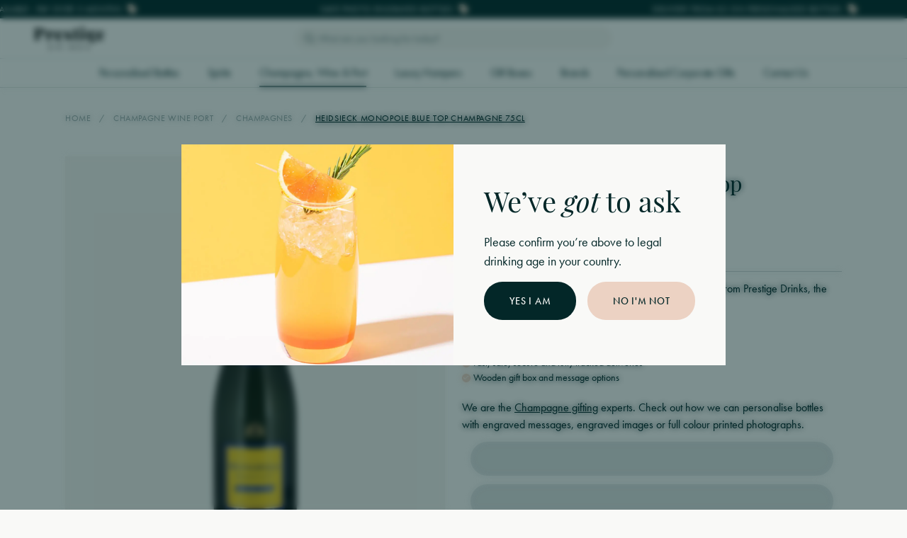

--- FILE ---
content_type: text/html; charset=UTF-8
request_url: https://prestigedrinks.com/champagne-wine-port/champagnes/heidsieck-monopole-blue-top-champagne-75cl
body_size: 53563
content:
<!DOCTYPE html>
<html class="no-js" lang="en">

	<head>

         <meta charset="utf-8">
         <meta http-equiv="x-ua-compatible" content="ie=edge">
         <meta name="viewport" content="width=device-width, initial-scale=1, shrink-to-fit=no">

									<link rel="preload" href="/dist/fonts/LucidaCalligraphy-Italic.woff2" as="font" crossorigin>
					<link rel="preload" href="/dist/fonts/LucidaHandwriting-Italic.woff2" as="font" crossorigin>
					<link rel="preload" href="/dist/fonts/Verdana.woff2" as="font" crossorigin>
					<link rel="preload" href="/dist/fonts/SegoePrint.woff2" as="font" crossorigin>
				
				
					<link rel="stylesheet" href="https://prestigedrinks.com/dist/css/app-660a3ebf68.css">
		
		<style>
			[x-cloak] { display: none; }
		</style>

				<link rel="shortcut icon" href="/dist/images/favicon/favicon.ico">
<link rel="icon" type="image/png" sizes="16x16" href="/dist/images/favicon/favicon-16x16.png">
<link rel="icon" type="image/png" sizes="32x32" href="/dist/images/favicon/favicon-32x32.png">
<link rel="icon" type="image/png" sizes="48x48" href="/dist/images/favicon/favicon-48x48.png">
<link rel="manifest" href="/dist/images/favicon/manifest.json">
<meta name="mobile-web-app-capable" content="yes">
<meta name="theme-color" content="#fff">
<meta name="application-name" content="craftcms-tailwind">
<link rel="apple-touch-icon" sizes="57x57" href="/dist/images/favicon/apple-touch-icon-57x57.png">
<link rel="apple-touch-icon" sizes="60x60" href="/dist/images/favicon/apple-touch-icon-60x60.png">
<link rel="apple-touch-icon" sizes="72x72" href="/dist/images/favicon/apple-touch-icon-72x72.png">
<link rel="apple-touch-icon" sizes="76x76" href="/dist/images/favicon/apple-touch-icon-76x76.png">
<link rel="apple-touch-icon" sizes="114x114" href="/dist/images/favicon/apple-touch-icon-114x114.png">
<link rel="apple-touch-icon" sizes="120x120" href="/dist/images/favicon/apple-touch-icon-120x120.png">
<link rel="apple-touch-icon" sizes="144x144" href="/dist/images/favicon/apple-touch-icon-144x144.png">
<link rel="apple-touch-icon" sizes="152x152" href="/dist/images/favicon/apple-touch-icon-152x152.png">
<link rel="apple-touch-icon" sizes="167x167" href="/dist/images/favicon/apple-touch-icon-167x167.png">
<link rel="apple-touch-icon" sizes="180x180" href="/dist/images/favicon/apple-touch-icon-180x180.png">
<link rel="apple-touch-icon" sizes="1024x1024" href="/dist/images/favicon/apple-touch-icon-1024x1024.png">
<meta name="apple-mobile-web-app-capable" content="yes">
<meta name="apple-mobile-web-app-status-bar-style" content="black-translucent">
<meta name="apple-mobile-web-app-title" content="craftcms-tailwind">
<meta name="msapplication-TileColor" content="#FFF">
<meta name="msapplication-TileImage" content="/dist/images/favicon/mstile-144x144.png">
<meta name="msapplication-config" content="/dist/images/favicon/browserconfig.xml">

		<link rel="stylesheet" href="https://use.typekit.net/ajw6qgf.css">
		<script src="https://kit.fontawesome.com/3cd0f5d7cc.js" crossorigin="anonymous"></script>

	<title>Heidsieck Monopole Blue Top Champagne 75cl | Prestige Drinks</title>
<script>window.dataLayer = window.dataLayer || [];
function gtag(){dataLayer.push(arguments)};
gtag('js', new Date());
gtag('config', 'G-MDEGVZEN3Z', {'send_page_view': true,'anonymize_ip': false,'link_attribution': false,'allow_display_features': false});
</script><meta name="generator" content="SEOmatic">
<meta name="description" content="Heidsieck Monopole Blue Top Champagne 75cl makes a great gift for Champagne fans.  Personalise your bottle with a special engraved message.  Next day…">
<meta name="referrer" content="no-referrer-when-downgrade">
<meta name="robots" content="all">
<meta content="en_GB" property="og:locale">
<meta content="Prestige Drinks" property="og:site_name">
<meta content="website" property="og:type">
<meta content="https://prestigedrinks.com/champagne-wine-port/champagnes/heidsieck-monopole-blue-top-champagne-75cl" property="og:url">
<meta content="Heidsieck Monopole Blue Top Champagne 75cl" property="og:title">
<meta content="Heidsieck Monopole Blue Top Champagne 75cl makes a great gift for Champagne fans.  Personalise your bottle with a special engraved message.  Next day…" property="og:description">
<meta content="https://prestige-drinks.transforms.svdcdn.com/production/uploads/products/Heidsieck-Monopole-Blue-Top-75cl.jpg?w=1200&amp;h=630&amp;q=82&amp;auto=format&amp;fit=crop&amp;dm=1649862725&amp;s=e51825e340162a98b1425d462d51f92d" property="og:image">
<meta content="1200" property="og:image:width">
<meta content="630" property="og:image:height">
<meta content="https://www.instagram.com/prestigedrinks/" property="og:see_also">
<meta name="twitter:card" content="summary_large_image">
<meta name="twitter:creator" content="@">
<meta name="twitter:title" content="Heidsieck Monopole Blue Top Champagne 75cl">
<meta name="twitter:description" content="Heidsieck Monopole Blue Top Champagne 75cl makes a great gift for Champagne fans.  Personalise your bottle with a special engraved message.  Next day…">
<meta name="twitter:image" content="https://prestige-drinks.transforms.svdcdn.com/production/uploads/products/Heidsieck-Monopole-Blue-Top-75cl.jpg?w=1200&amp;h=630&amp;q=82&amp;auto=format&amp;fit=crop&amp;dm=1649862725&amp;s=e51825e340162a98b1425d462d51f92d">
<meta name="twitter:image:width" content="1200">
<meta name="twitter:image:height" content="630">
<meta name="google-site-verification" content="BQyuFr1rovMP7mk57BFDHnqzz7CSJwJwKxPWQ-HkIGg">
<link href="https://prestigedrinks.com/champagne-wine-port/champagnes/heidsieck-monopole-blue-top-champagne-75cl" rel="canonical">
<link href="https://prestigedrinks.com" rel="home">
<link type="text/plain" href="https://prestigedrinks.com/humans.txt" rel="author">
<script src="https://js.stripe.com/v3/"></script></head>

	<body><script async src="https://www.googletagmanager.com/gtag/js?id=G-MDEGVZEN3Z"></script>


		<div id="component-kuswus" class="sprig-component" data-hx-target="this" data-hx-include="this" data-hx-trigger="load" data-hx-get="https://prestigedrinks.com/index.php/actions/sprig-core/components/render" data-hx-vals="{&quot;sprig:siteId&quot;:&quot;233305d0316e8686674a954e72750a0e0cbb89dde7bc569692299ca1cde3fabd1&quot;,&quot;sprig:id&quot;:&quot;93261ceb3c22cc3f2da9608393721c9a0c49ae2f2b5dcd89996a173a2875d6eacomponent-kuswus&quot;,&quot;sprig:component&quot;:&quot;21767b4fdd4634c0d59cea2ed369a516f386ed8748ee41d82735b9c10c1e7285&quot;,&quot;sprig:template&quot;:&quot;9332cac951cc609873c6dd2cdaa7a18906f0542decdf786b8ff531e0f6b7560d_components-sprig\/init&quot;}" s-trigger="load"></div>

		
	
    
    
            
    
    
	
				
    
<div 
    x-data="{ 
        visible: false,
        closeModal(id) {
 
            this.visible = false;

            
        },
    }" 
    x-init="$watch('visible', function(value) { if (value != false) { document.body.classList.add('overflow-hidden') } else { document.body.classList.remove('overflow-hidden') } })"
    x-on:keydown.escape.window=closeModal(&#039;signIn&#039;)
    x-cloak
    @component-modal.window="visible = false; if ($event.detail.visible == 'signIn') visible = 'signIn'"
    class="fixed top-0 left-0 w-screen h-screen  flex justify-center items-center opacity-0 pointer-events-none"
    x-bind:class="{
        'opacity-0 pointer-events-none transition-all duration-300 z-hidden' : visible != 'signIn',
        'opacity-100 pointer-events-auto z-modal' : visible == 'signIn'
    }"
>

    <div 
        class="absolute top-0 left-0 w-full h-full z-10 duration-300 transition-all blur--lg bg-gray-700 bg-opacity-50"
        x-on:click.prevent=closeModal(&#039;signIn&#039;)
        x-bind:class="{ 
            'blur--lg' : visible == 'signIn', 
            'blur--none' : visible != 'signIn', 
        }"
    >
    </div>

    <div 
        class="relative z-20 w-11/12 max-w-xl flex items-center justify-center transition opacity-0 -top-14 | lg:top-0"
        x-bind:class="{ 
            'opacity-100' : visible == 'signIn', 
            'opacity-0' : visible != 'signIn', 
        }"
    >

        <div class="w-full relative">

                            <a 
                    href="#"
                    x-on:click.prevent="closeModal('signIn')"
                    class="absolute top-0 right-0 z-20 flex justify-center items-center w-10 h-10 | lg:w-14 lg:h-14"
                >
                                            <svg class="w-5 h-5" xmlns="http://www.w3.org/2000/svg" viewBox="0 0 384 512"><!--! Font Awesome Pro 6.4.0 by @fontawesome - https://fontawesome.com License - https://fontawesome.com/license (Commercial License) Copyright 2023 Fonticons, Inc.--><path d="M324.5 411.1c6.2 6.2 16.4 6.2 22.6 0s6.2-16.4 0-22.6L214.6 256l132.5-132.5c6.2-6.2 6.2-16.4 0-22.6s-16.4-6.2-22.6 0L192 233.4 59.5 100.9c-6.2-6.2-16.4-6.2-22.6 0s-6.2 16.4 0 22.6L169.4 256 36.9 388.5c-6.2 6.2-6.2 16.4 0 22.6s16.4 6.2 22.6 0L192 278.6l132.5 132.5z"/></svg>
                                    </a>
            
                
        <div class="w-full flex bg-gray-300 relative px-6 py-8 | lg:p-12">

            <div class="w-full flex flex-col items-start space-y-2 | lg:space-y-4">

                




<h2 
    class="
        heading
        text-2xl | md:text-2xl | lg:text-3xl | 4xl:text-4xl 
        font-serif-primary 
        text-primary-600
        leading-tighter
        text-center w-full
    " 
        
>
    Welcome back!
</h2>

                <div class="w-full max-w-xs mx-auto text-center">
                
                    




<div class="-mb-4">
    <p class="leading-snug | lg:leading-normal text-base lg:text-md text-primary-600 mb-4">Login to view and track your orders</p>
</div>
                </div>

                <form method="post" accept-charset="UTF-8" class="w-full space-y-4 | lg:space-y-6">

    <span id="blitz-inject-1" class=" blitz-inject" data-blitz-id="1" data-blitz-uri="https://prestigedrinks.com/actions/blitz/csrf/json" data-blitz-params="" data-blitz-property="input"></span>
    <input type="hidden" name="action" value="users/login"> 
    <input type="hidden" name="redirect" value="9be2b232eacee175f11fcee7adcdb50d56d35954ec31e4516394e9998cb51a2fuser">
    
    

<div class="w-full space-y-4 | lg:space-y-6">

                           
      <div class="w-full flex space-x-4">

         
            

<div class="w-full relative">

         


<label for="signIn" class="block font-light mb-1 | lg:mb-2">
   Email
         <span class="text-primary-500 ml-px">*</span>
   </label>
   
   
   
   
   
   
      
   
   <input
      type="text"
      name="loginName"
      id="signIn"
      class="
      transition
      appearance-none
      block
      w-full
      rounded-full
      shadow-none
      leading-tight
      ring-opacity-0
      placeholder-opacity-100
      focus:outline-none
      focus:ring-opacity-10
    py-3 text-base ring-4 | lg:py-4 | focus:ring-4 pl-4 pr-4 | lg:pl-8 lg:pr-8 border-none bg-gray-600 text-primary-600 ring-primary-600 placeholder-primary-400 | focus:ring-gray-900"
      placeholder="Enter your email address"
      
      
      required
      
   >

   
</div>
         
         
      </div>

                           
      <div class="w-full flex space-x-4">

         
            

<div class="w-full relative">

         


<label for="signIn" class="block font-light mb-1 | lg:mb-2">
   Password
         <span class="text-primary-500 ml-px">*</span>
   </label>
   
   
   
   
   
   
      
   
   <input
      type="password"
      name="password"
      id="signIn"
      class="
      transition
      appearance-none
      block
      w-full
      rounded-full
      shadow-none
      leading-tight
      ring-opacity-0
      placeholder-opacity-100
      focus:outline-none
      focus:ring-opacity-10
    py-3 text-base ring-4 | lg:py-4 | focus:ring-4 pl-4 pr-4 | lg:pl-8 lg:pr-8 border-none bg-gray-600 text-primary-600 ring-primary-600 placeholder-primary-400 | focus:ring-gray-900"
      placeholder="Enter your password"
      
      
      required
      
   >

   
</div>
         
         
      </div>

   
</div>
    <div class="flex justify-between">

        

    <div class="flex flex-col items-start space-y-1">
        
                    
            <label for="rememberMe" class="flex items-center cursor-pointer space-x-2">
                
                <input 
                    type="checkbox" 
                    name="rememberMe"
                    id="rememberMe" 
                    value="1" 
                    checked
                    
                    class="form-checkbox rounded bg-gray-600 border border-solid border-primary-600 text-primary-600 h-4 w-4 | focus:outline-none focus:ring-gray-600 "
                >

                <span class="text-sm leading-tight | lg:text-base">
                    
                    Remember me

                    
                </span>

            </label>

        
    </div>


        <div class="">
            <a href="#" class="link link--visible text-sm | lg:text-base" x-on:click.prevent="$dispatch('component-modal', { visible: 'forgotPassword' });">
                Forgot password?
            </a>
        </div>

    </div>

    



<button
     
    class="text-gray-300 bg-primary-600 ring-secondary-700 | lg:hover:bg-secondary-600 lg:hover:text-primary-600 py-3.5 px-4 text-sm ring-4 | md:px-5 md:py-3.5 | lg:py-5 lg:px-9 
    button
    transition
    inline-flex
    items-center
    justify-center
    relative
    rounded-full
    font-sans-primary    
    font-medium
    uppercase
    tracking-wider
    leading-none
    shadow-none
    group
    ring-opacity-0
    focus:outline-none
    focus:ring-opacity-10
 w-full"
    
    id=signIn
>

    
    <div >
        Login
    </div>

</button>
</form>
                <div class="w-full text-center">

                    




<div class="-mb-4">
    <p class="leading-snug | lg:leading-normal text-base lg:text-md text-primary-600 mb-4">
                Don’t have an account? 
                <a href="#" class="font-semibold underline text-primary-600 hover:text-primary-400" x-on:click.prevent="$dispatch('component-modal', { visible: 'signUp' });">
                    Register here
                </a>
            </p>
        
</div>
                </div>

            </div>

        </div>

    
        </div>

    </div>

</div>    
<div 
    x-data="{ 
        visible: false,
        closeModal(id) {
 
            this.visible = false;

            
        },
    }" 
    x-init="$watch('visible', function(value) { if (value != false) { document.body.classList.add('overflow-hidden') } else { document.body.classList.remove('overflow-hidden') } })"
    x-on:keydown.escape.window=closeModal(&#039;signUp&#039;)
    x-cloak
    @component-modal.window="visible = false; if ($event.detail.visible == 'signUp') visible = 'signUp'"
    class="fixed top-0 left-0 w-screen h-screen  flex justify-center items-center opacity-0 pointer-events-none"
    x-bind:class="{
        'opacity-0 pointer-events-none transition-all duration-300 z-hidden' : visible != 'signUp',
        'opacity-100 pointer-events-auto z-modal' : visible == 'signUp'
    }"
>

    <div 
        class="absolute top-0 left-0 w-full h-full z-10 duration-300 transition-all blur--lg bg-gray-700 bg-opacity-50"
        x-on:click.prevent=closeModal(&#039;signUp&#039;)
        x-bind:class="{ 
            'blur--lg' : visible == 'signUp', 
            'blur--none' : visible != 'signUp', 
        }"
    >
    </div>

    <div 
        class="relative z-20 w-11/12 max-w-xl flex items-center justify-center transition opacity-0 -top-14 | lg:top-0"
        x-bind:class="{ 
            'opacity-100' : visible == 'signUp', 
            'opacity-0' : visible != 'signUp', 
        }"
    >

        <div class="w-full relative">

                            <a 
                    href="#"
                    x-on:click.prevent="closeModal('signUp')"
                    class="absolute top-0 right-0 z-20 flex justify-center items-center w-10 h-10 | lg:w-14 lg:h-14"
                >
                                            <svg class="w-5 h-5" xmlns="http://www.w3.org/2000/svg" viewBox="0 0 384 512"><!--! Font Awesome Pro 6.4.0 by @fontawesome - https://fontawesome.com License - https://fontawesome.com/license (Commercial License) Copyright 2023 Fonticons, Inc.--><path d="M324.5 411.1c6.2 6.2 16.4 6.2 22.6 0s6.2-16.4 0-22.6L214.6 256l132.5-132.5c6.2-6.2 6.2-16.4 0-22.6s-16.4-6.2-22.6 0L192 233.4 59.5 100.9c-6.2-6.2-16.4-6.2-22.6 0s-6.2 16.4 0 22.6L169.4 256 36.9 388.5c-6.2 6.2-6.2 16.4 0 22.6s16.4 6.2 22.6 0L192 278.6l132.5 132.5z"/></svg>
                                    </a>
            
                
        <div class="w-full flex bg-gray-300 relative px-6 py-8 | lg:p-12">

            <div class="w-full flex flex-col items-start space-y-2 | lg:space-y-4">

                




<h2 
    class="
        heading
        text-2xl | md:text-2xl | lg:text-3xl | 4xl:text-4xl 
        font-serif-primary 
        text-primary-600
        leading-tighter
        text-center w-full
    " 
        
>
    Sign up
</h2>

                <div class="w-full max-w-xs mx-auto text-center">
                
                    




<div class="-mb-4">
    <p class="leading-snug | lg:leading-normal text-base lg:text-md text-primary-600 mb-4">Register to create an account</p>
</div>
                </div>

                <form method="post" accept-charset="UTF-8" class="w-full space-y-4 | lg:space-y-6">

    <span id="blitz-inject-2" class=" blitz-inject" data-blitz-id="2" data-blitz-uri="https://prestigedrinks.com/actions/blitz/csrf/json" data-blitz-params="" data-blitz-property="input"></span>
    <input type="hidden" name="action" value="users/save-user">
    <input type="hidden" name="redirect" value="9be2b232eacee175f11fcee7adcdb50d56d35954ec31e4516394e9998cb51a2fuser">
    
    

<div class="w-full space-y-4 | lg:space-y-6">

                           
      <div class="w-full flex space-x-4">

         
            

<div class="w-full relative">

         


<label for="signUp" class="block font-light mb-1 | lg:mb-2">
   Email
         <span class="text-primary-500 ml-px">*</span>
   </label>
   
   
   
   
   
   
      
   
   <input
      type="text"
      name="email"
      id="signUp"
      class="
      transition
      appearance-none
      block
      w-full
      rounded-full
      shadow-none
      leading-tight
      ring-opacity-0
      placeholder-opacity-100
      focus:outline-none
      focus:ring-opacity-10
    py-3 text-base ring-4 | lg:py-4 | focus:ring-4 pl-4 pr-4 | lg:pl-8 lg:pr-8 border-none bg-gray-600 text-primary-600 ring-primary-600 placeholder-primary-400 | focus:ring-gray-900"
      placeholder="Enter your email address"
      
      
      required
      
   >

   
</div>
         
         
      </div>

                           
      <div class="w-full flex space-x-4">

         
            

<div class="w-full relative">

         


<label for="signUp" class="block font-light mb-1 | lg:mb-2">
   Password
         <span class="text-primary-500 ml-px">*</span>
   </label>
   
   
   
   
   
   
      
   
   <input
      type="password"
      name="password"
      id="signUp"
      class="
      transition
      appearance-none
      block
      w-full
      rounded-full
      shadow-none
      leading-tight
      ring-opacity-0
      placeholder-opacity-100
      focus:outline-none
      focus:ring-opacity-10
    py-3 text-base ring-4 | lg:py-4 | focus:ring-4 pl-4 pr-4 | lg:pl-8 lg:pr-8 border-none bg-gray-600 text-primary-600 ring-primary-600 placeholder-primary-400 | focus:ring-gray-900"
      placeholder="Enter your password"
      
      
      required
      
   >

   
      <div class="w-full text-primary-400 mt-2">
         Must be at least 8 characters
      </div>

   
</div>
         
         
      </div>

   
</div>
    



<button
     
    class="text-gray-300 bg-primary-600 ring-secondary-700 | lg:hover:bg-secondary-600 lg:hover:text-primary-600 py-3.5 px-4 text-sm ring-4 | md:px-5 md:py-3.5 | lg:py-5 lg:px-9 
    button
    transition
    inline-flex
    items-center
    justify-center
    relative
    rounded-full
    font-sans-primary    
    font-medium
    uppercase
    tracking-wider
    leading-none
    shadow-none
    group
    ring-opacity-0
    focus:outline-none
    focus:ring-opacity-10
 w-full"
    
    id=signUp
>

    
    <div >
        Register
    </div>

</button>
</form>
                <div class="w-full text-center">

                    




<div class="-mb-4">
    <p class="leading-snug | lg:leading-normal text-base lg:text-md text-primary-600 mb-4">
                Already have an account? 
                <a href="#" class="font-semibold underline text-primary-600 hover:text-primary-400" x-on:click.prevent="$dispatch('component-modal', { visible: 'signIn' });">
                    Sign in
                </a>
            </p>
        
</div>
                </div>

            </div>

        </div>

    
        </div>

    </div>

</div>    
<div 
    x-data="{ 
        visible: false,
        closeModal(id) {
 
            this.visible = false;

            
        },
    }" 
    x-init="$watch('visible', function(value) { if (value != false) { document.body.classList.add('overflow-hidden') } else { document.body.classList.remove('overflow-hidden') } })"
    x-on:keydown.escape.window=closeModal(&#039;forgotPassword&#039;)
    x-cloak
    @component-modal.window="visible = false; if ($event.detail.visible == 'forgotPassword') visible = 'forgotPassword'"
    class="fixed top-0 left-0 w-screen h-screen  flex justify-center items-center opacity-0 pointer-events-none"
    x-bind:class="{
        'opacity-0 pointer-events-none transition-all duration-300 z-hidden' : visible != 'forgotPassword',
        'opacity-100 pointer-events-auto z-modal' : visible == 'forgotPassword'
    }"
>

    <div 
        class="absolute top-0 left-0 w-full h-full z-10 duration-300 transition-all blur--lg bg-gray-700 bg-opacity-50"
        x-on:click.prevent=closeModal(&#039;forgotPassword&#039;)
        x-bind:class="{ 
            'blur--lg' : visible == 'forgotPassword', 
            'blur--none' : visible != 'forgotPassword', 
        }"
    >
    </div>

    <div 
        class="relative z-20 w-11/12 max-w-xl flex items-center justify-center transition opacity-0 -top-14 | lg:top-0"
        x-bind:class="{ 
            'opacity-100' : visible == 'forgotPassword', 
            'opacity-0' : visible != 'forgotPassword', 
        }"
    >

        <div class="w-full relative">

                            <a 
                    href="#"
                    x-on:click.prevent="closeModal('forgotPassword')"
                    class="absolute top-0 right-0 z-20 flex justify-center items-center w-10 h-10 | lg:w-14 lg:h-14"
                >
                                            <svg class="w-5 h-5" xmlns="http://www.w3.org/2000/svg" viewBox="0 0 384 512"><!--! Font Awesome Pro 6.4.0 by @fontawesome - https://fontawesome.com License - https://fontawesome.com/license (Commercial License) Copyright 2023 Fonticons, Inc.--><path d="M324.5 411.1c6.2 6.2 16.4 6.2 22.6 0s6.2-16.4 0-22.6L214.6 256l132.5-132.5c6.2-6.2 6.2-16.4 0-22.6s-16.4-6.2-22.6 0L192 233.4 59.5 100.9c-6.2-6.2-16.4-6.2-22.6 0s-6.2 16.4 0 22.6L169.4 256 36.9 388.5c-6.2 6.2-6.2 16.4 0 22.6s16.4 6.2 22.6 0L192 278.6l132.5 132.5z"/></svg>
                                    </a>
            
                
        <div class="w-full flex bg-gray-300 relative px-6 py-8 | lg:p-12">

            <div class="w-full flex flex-col items-start space-y-2 | lg:space-y-4">

                




<h2 
    class="
        heading
        text-2xl | md:text-2xl | lg:text-3xl | 4xl:text-4xl 
        font-serif-primary 
        text-primary-600
        leading-tighter
        text-center w-full
    " 
        
>
    Forgot your password?
</h2>

                <div class="w-full max-w-xs mx-auto text-center">
                
                    




<div class="-mb-4">
    <p class="leading-snug | lg:leading-normal text-base lg:text-md text-primary-600 mb-4">Enter your email address below and we’ll send you a link to reset your password.</p>
</div>
                </div>

                <form method="post" accept-charset="UTF-8" class="w-full space-y-4 | lg:space-y-6">

    <span id="blitz-inject-3" class=" blitz-inject" data-blitz-id="3" data-blitz-uri="https://prestigedrinks.com/actions/blitz/csrf/json" data-blitz-params="" data-blitz-property="input"></span>
    <input type="hidden" name="action" value="users/forgot-password">
    
    

<div class="w-full space-y-4 | lg:space-y-6">

                           
      <div class="w-full flex space-x-4">

         
            

<div class="w-full relative">

         


<label for="forgotPassword" class="block font-light mb-1 | lg:mb-2">
   Email
         <span class="text-primary-500 ml-px">*</span>
   </label>
   
   
   
   
   
   
      
   
   <input
      type="text"
      name="loginName"
      id="forgotPassword"
      class="
      transition
      appearance-none
      block
      w-full
      rounded-full
      shadow-none
      leading-tight
      ring-opacity-0
      placeholder-opacity-100
      focus:outline-none
      focus:ring-opacity-10
    py-3 text-base ring-4 | lg:py-4 | focus:ring-4 pl-4 pr-4 | lg:pl-8 lg:pr-8 border-none bg-gray-600 text-primary-600 ring-primary-600 placeholder-primary-400 | focus:ring-gray-900"
      placeholder="Enter your email address"
      
      
      required
      
   >

   
</div>
         
         
      </div>

   
</div>    

    



<button
     
    class="text-gray-300 bg-primary-600 ring-secondary-700 | lg:hover:bg-secondary-600 lg:hover:text-primary-600 py-3.5 px-4 text-sm ring-4 | md:px-5 md:py-3.5 | lg:py-5 lg:px-9 
    button
    transition
    inline-flex
    items-center
    justify-center
    relative
    rounded-full
    font-sans-primary    
    font-medium
    uppercase
    tracking-wider
    leading-none
    shadow-none
    group
    ring-opacity-0
    focus:outline-none
    focus:ring-opacity-10
 w-full"
    
    id=forgotPassword
>

    
    <div >
        Reset Password
    </div>

</button>
</form>
                <div class="w-full text-center">

                    




<div class="-mb-4">
    <p class="leading-snug | lg:leading-normal text-base lg:text-md text-primary-600 mb-4">
                Remember your password?
                <a href="#" class="font-semibold underline text-primary-600 hover:text-primary-400" x-on:click.prevent="$dispatch('component-modal', { visible: 'signIn' });">
                    Sign in
                </a>
            </p>
        
</div>
                </div>

            </div>

        </div>

    
        </div>

    </div>

</div>
        
<div 
    class="fixed bottom-0 left-0 w-full z-loader opacity-0 pointer-events-none"
    @component-loader.window="visible = false; if ($event.detail.visible == true) visible = true"
    x-data="{ visible: false }" 
    x-on:keydown.escape.window="visible = false"
    x-cloak
    x-bind:class="{
        'opacity-0 pointer-events-none transition-all duration-300' : !visible,
        'opacity-100 pointer-events-auto' : visible,
    }"
>

    <div class="inline-flex items-center space-x-3 m-6 px-6 py-3 transition tracking-wider bg-primary-600 z-50 rounded-full text-white">

                    <svg class="w-5 h-5 fill-current animate-spin" xmlns="http://www.w3.org/2000/svg" viewBox="0 0 512 512"><!--! Font Awesome Pro 6.4.0 by @fontawesome - https://fontawesome.com License - https://fontawesome.com/license (Commercial License) Copyright 2023 Fonticons, Inc.--><path d="M272 16v96c0 8.8-7.2 16-16 16s-16-7.2-16-16V16c0-8.8 7.2-16 16-16s16 7.2 16 16zm0 384v96c0 8.8-7.2 16-16 16s-16-7.2-16-16v-96c0-8.8 7.2-16 16-16s16 7.2 16 16zM0 256c0-8.8 7.2-16 16-16h96c8.8 0 16 7.2 16 16s-7.2 16-16 16H16c-8.8 0-16-7.2-16-16zm400-16h96c8.8 0 16 7.2 16 16s-7.2 16-16 16h-96c-8.8 0-16-7.2-16-16s7.2-16 16-16zm37-165c6.2 6.2 6.2 16.4 0 22.6l-67.9 67.9c-6.2 6.2-16.4 6.2-22.6 0s-6.2-16.4 0-22.6L414.4 75c6.2-6.2 16.4-6.2 22.6 0zM165.5 369.1L97.6 437c-6.2 6.2-16.4 6.2-22.6 0s-6.2-16.4 0-22.6l67.9-67.9c6.2-6.2 16.4-6.2 22.6 0s6.2 16.4 0 22.6zM75 75c6.2-6.2 16.4-6.2 22.6 0l67.9 67.9c6.2 6.2 6.2 16.4 0 22.6s-16.4 6.2-22.6 0L75 97.6c-6.2-6.2-6.2-16.4 0-22.6zm294.1 271.5l67.9 67.9c6.2 6.2 6.2 16.4 0 22.6s-16.4 6.2-22.6 0l-67.9-67.9c-6.2-6.2-6.2-16.4 0-22.6s16.4-6.2 22.6 0z"/></svg>
                
        <div class="font-serif-primary text-md leading-tight mb-1">
            Loading...
        </div>

    </div>

</div>
    <div 
        x-data="global" 
        x-init="

                    
            $watch('mobileMenu', function(value) { 
                if (value != false) { 
                    document.body.classList.add('overflow-hidden') 
                } else { 
                    document.body.classList.remove('overflow-hidden') 
                } 
            });
            
            searchResults();
            
            $nextTick(() => {

                                    if (!ageRestriction) { 
                        
                        $dispatch('component-modal', { visible: 'ageRestriction' }); 



                    }
                
                
                
                
                                
            });

        "
        x-on:scroll.window="
            scrollDirection = (scrollPosition < window.pageYOffset) ? 'down' : 'up';
            scrollPosition = window.pageYOffset;
            header = (scrollPosition > 100) ? false : true;
            megaMenu = false;
            search = false;
            headerMenu = true;
        "
    >

        
    
<div 
    x-data="{ 
        visible: false,
        closeModal(id) {
 
            this.visible = false;

            
        },
    }" 
    x-init="$watch('visible', function(value) { if (value != false) { document.body.classList.add('overflow-hidden') } else { document.body.classList.remove('overflow-hidden') } })"
    
    x-cloak
    @component-modal.window="visible = false; if ($event.detail.visible == 'ageRestriction') visible = 'ageRestriction'"
    class="fixed top-0 left-0 w-screen h-screen  flex justify-center items-center opacity-0 pointer-events-none"
    x-bind:class="{
        'opacity-0 pointer-events-none transition-all duration-300 z-hidden' : visible != 'ageRestriction',
        'opacity-100 pointer-events-auto z-modal' : visible == 'ageRestriction'
    }"
>

    <div 
        class="absolute top-0 left-0 w-full h-full z-10 duration-300 transition-all blur--lg bg-primary-600 bg-opacity-50"
        
        x-bind:class="{ 
            'blur--lg' : visible == 'ageRestriction', 
            'blur--none' : visible != 'ageRestriction', 
        }"
    >
    </div>

    <div 
        class="relative z-20 w-11/12 max-w-3xl flex items-center justify-center transition opacity-0 -top-14 | lg:top-0"
        x-bind:class="{ 
            'opacity-100' : visible == 'ageRestriction', 
            'opacity-0' : visible != 'ageRestriction', 
        }"
    >

        <div class="w-full relative">

            
                    
            <div class="w-full flex flex-wrap bg-gray-300">

                
                    <div class="relative w-full h-40 | lg:h-auto lg:w-6/12">            
                        <img src="https://prestige-drinks.transforms.svdcdn.com/production/uploads/staging-import/Age-Gate-Image.jpg?w=1100&amp;h=1100&amp;auto=compress%2Cformat&amp;fit=crop&amp;dm=1699980784&amp;s=a32d61f0caff7bf17374c38bd4e14ba2" alt="" class="absolute inset-0 w-full h-full object-cover object-center">
                    </div>

                

                <div class="inline-flex items-center justify-center w-full p-8 | lg:py-16 lg:w-6/12">
                
                    <div class="inline-flex flex-col items-start space-y-4">

                        




<h2 
    class="
        heading
        text-2xl | md:text-2xl | lg:text-3xl | 4xl:text-4xl 
        font-serif-primary 
        text-primary-600
        leading-tighter
        max-w-lg
    " 
        
>
    <p>We’ve <em>got</em> to ask</p>
</h2>


                        <div class="max-w-1xs">
                            




<div class="-mb-4">
    <p class="leading-snug | lg:leading-normal text-base lg:text-md text-primary-600 mb-4">Please confirm you’re above to legal drinking age in your country.</p>
</div>                        </div>


                        <div class="flex flex-col items-start space-y-3 w-full | lg:w-auto lg:flex-row lg:space-y-0 lg:space-x-4">
                        
                            



<a
    href="#" 
    class="text-gray-300 bg-primary-600 ring-secondary-700 | lg:hover:bg-secondary-600 lg:hover:text-primary-600 py-3.5 px-4 text-sm ring-4 | md:px-5 md:py-3.5 | lg:py-5 lg:px-9 
    button
    transition
    inline-flex
    items-center
    justify-center
    relative
    rounded-full
    font-sans-primary    
    font-medium
    uppercase
    tracking-wider
    leading-none
    shadow-none
    group
    ring-opacity-0
    focus:outline-none
    focus:ring-opacity-10
 w-full | md:w-auto"
    
                                    x-on:click.prevent="
                                        localStorage.setItem('ageRestriction', 'true');
                                        visible = false;
                                    "
                                
    id=ageRestriction
>

    
    <div >
        Yes I am
    </div>

</a>
                            



<a
    href="/alcohol-facts" 
    class="text-primary-600 bg-secondary-600 ring-secondary-600 | lg:hover:bg-primary-800 lg:hover:text-gray-300 py-3.5 px-4 text-sm ring-4 | md:px-5 md:py-3.5 | lg:py-5 lg:px-9 
    button
    transition
    inline-flex
    items-center
    justify-center
    relative
    rounded-full
    font-sans-primary    
    font-medium
    uppercase
    tracking-wider
    leading-none
    shadow-none
    group
    ring-opacity-0
    focus:outline-none
    focus:ring-opacity-10
 w-full | md:w-auto"
    
    id=ageRestriction
>

    
    <div >
        No I'm not
    </div>

</a>
                        </div>

                    </div>

                </div>

            </div>

        
        </div>

    </div>

</div>

        <div class="w-ful h-24 -mb-2 | lg:mb-0 lg:h-30">
</div>

<div class="fixed top-0 left-0 z-header w-full">
    

<div 
    class="w-full" 
    x-data="promotions" 
    x-init="carousel('promotions-fixed-top')"
>

    <div class="w-full bg-primary-600 p-1 || swiper js-carousel-promotions-fixed-top">

        <div class="ease-linear || swiper-wrapper">

            
                                
                    <div class="inline-flex justify-center items-center space-x-2 text-gray-300 uppercase text-xs tracking-wider || swiper-slide">
                        <span>
                            SAVE Photo Engraved Bottles
                        </span>
                                                    <svg class="w-4 h-3.5 fill-current text-secondary-600" width="11" height="11" xmlns="http://www.w3.org/2000/svg" viewBox="0 0 11 11" fill="none">
  <path d="M0 1.375V4.89062C0 5.28906 0.140625 5.66406 0.421875 5.94531L4.54688 10.0703C5.13281 10.6562 6.09375 10.6562 6.67969 10.0703L9.79688 6.95312C10.3828 6.36719 10.3828 5.40625 9.79688 4.82031L5.67188 0.695312C5.39062 0.414062 5.01562 0.273438 4.61719 0.273438H1.125C0.492188 0.25 0 0.765625 0 1.375ZM2.625 3.625C2.20312 3.625 1.875 3.29688 1.875 2.875C1.875 2.47656 2.20312 2.125 2.625 2.125C3.02344 2.125 3.375 2.47656 3.375 2.875C3.375 3.29688 3.02344 3.625 2.625 3.625Z" fill="#ECD2C3"></path>
</svg>

                                            </div>

                                
                    <div class="inline-flex justify-center items-center space-x-2 text-gray-300 uppercase text-xs tracking-wider || swiper-slide">
                        <span>
                            Delivery from £2 on personalised bottles
                        </span>
                                                    <svg class="w-4 h-3.5 fill-current text-secondary-600" width="11" height="11" xmlns="http://www.w3.org/2000/svg" viewBox="0 0 11 11" fill="none">
  <path d="M0 1.375V4.89062C0 5.28906 0.140625 5.66406 0.421875 5.94531L4.54688 10.0703C5.13281 10.6562 6.09375 10.6562 6.67969 10.0703L9.79688 6.95312C10.3828 6.36719 10.3828 5.40625 9.79688 4.82031L5.67188 0.695312C5.39062 0.414062 5.01562 0.273438 4.61719 0.273438H1.125C0.492188 0.25 0 0.765625 0 1.375ZM2.625 3.625C2.20312 3.625 1.875 3.29688 1.875 2.875C1.875 2.47656 2.20312 2.125 2.625 2.125C3.02344 2.125 3.375 2.47656 3.375 2.875C3.375 3.29688 3.02344 3.625 2.625 3.625Z" fill="#ECD2C3"></path>
</svg>

                                            </div>

                                
                    <div class="inline-flex justify-center items-center space-x-2 text-gray-300 uppercase text-xs tracking-wider || swiper-slide">
                        <span>
                            Choose from thousands of bottles
                        </span>
                                                    <svg class="w-4 h-3.5 fill-current text-secondary-600" width="11" height="11" xmlns="http://www.w3.org/2000/svg" viewBox="0 0 11 11" fill="none">
  <path d="M0 1.375V4.89062C0 5.28906 0.140625 5.66406 0.421875 5.94531L4.54688 10.0703C5.13281 10.6562 6.09375 10.6562 6.67969 10.0703L9.79688 6.95312C10.3828 6.36719 10.3828 5.40625 9.79688 4.82031L5.67188 0.695312C5.39062 0.414062 5.01562 0.273438 4.61719 0.273438H1.125C0.492188 0.25 0 0.765625 0 1.375ZM2.625 3.625C2.20312 3.625 1.875 3.29688 1.875 2.875C1.875 2.47656 2.20312 2.125 2.625 2.125C3.02344 2.125 3.375 2.47656 3.375 2.875C3.375 3.29688 3.02344 3.625 2.625 3.625Z" fill="#ECD2C3"></path>
</svg>

                                            </div>

                                
                    <div class="inline-flex justify-center items-center space-x-2 text-gray-300 uppercase text-xs tracking-wider || swiper-slide">
                        <span>
                            Klarna now available - Pay over 3 months
                        </span>
                                                    <svg class="w-4 h-3.5 fill-current text-secondary-600" width="11" height="11" xmlns="http://www.w3.org/2000/svg" viewBox="0 0 11 11" fill="none">
  <path d="M0 1.375V4.89062C0 5.28906 0.140625 5.66406 0.421875 5.94531L4.54688 10.0703C5.13281 10.6562 6.09375 10.6562 6.67969 10.0703L9.79688 6.95312C10.3828 6.36719 10.3828 5.40625 9.79688 4.82031L5.67188 0.695312C5.39062 0.414062 5.01562 0.273438 4.61719 0.273438H1.125C0.492188 0.25 0 0.765625 0 1.375ZM2.625 3.625C2.20312 3.625 1.875 3.29688 1.875 2.875C1.875 2.47656 2.20312 2.125 2.625 2.125C3.02344 2.125 3.375 2.47656 3.375 2.875C3.375 3.29688 3.02344 3.625 2.625 3.625Z" fill="#ECD2C3"></path>
</svg>

                                            </div>

                
            
                                
                    <div class="inline-flex justify-center items-center space-x-2 text-gray-300 uppercase text-xs tracking-wider || swiper-slide">
                        <span>
                            SAVE Photo Engraved Bottles
                        </span>
                                                    <svg class="w-4 h-3.5 fill-current text-secondary-600" width="11" height="11" xmlns="http://www.w3.org/2000/svg" viewBox="0 0 11 11" fill="none">
  <path d="M0 1.375V4.89062C0 5.28906 0.140625 5.66406 0.421875 5.94531L4.54688 10.0703C5.13281 10.6562 6.09375 10.6562 6.67969 10.0703L9.79688 6.95312C10.3828 6.36719 10.3828 5.40625 9.79688 4.82031L5.67188 0.695312C5.39062 0.414062 5.01562 0.273438 4.61719 0.273438H1.125C0.492188 0.25 0 0.765625 0 1.375ZM2.625 3.625C2.20312 3.625 1.875 3.29688 1.875 2.875C1.875 2.47656 2.20312 2.125 2.625 2.125C3.02344 2.125 3.375 2.47656 3.375 2.875C3.375 3.29688 3.02344 3.625 2.625 3.625Z" fill="#ECD2C3"></path>
</svg>

                                            </div>

                                
                    <div class="inline-flex justify-center items-center space-x-2 text-gray-300 uppercase text-xs tracking-wider || swiper-slide">
                        <span>
                            Delivery from £2 on personalised bottles
                        </span>
                                                    <svg class="w-4 h-3.5 fill-current text-secondary-600" width="11" height="11" xmlns="http://www.w3.org/2000/svg" viewBox="0 0 11 11" fill="none">
  <path d="M0 1.375V4.89062C0 5.28906 0.140625 5.66406 0.421875 5.94531L4.54688 10.0703C5.13281 10.6562 6.09375 10.6562 6.67969 10.0703L9.79688 6.95312C10.3828 6.36719 10.3828 5.40625 9.79688 4.82031L5.67188 0.695312C5.39062 0.414062 5.01562 0.273438 4.61719 0.273438H1.125C0.492188 0.25 0 0.765625 0 1.375ZM2.625 3.625C2.20312 3.625 1.875 3.29688 1.875 2.875C1.875 2.47656 2.20312 2.125 2.625 2.125C3.02344 2.125 3.375 2.47656 3.375 2.875C3.375 3.29688 3.02344 3.625 2.625 3.625Z" fill="#ECD2C3"></path>
</svg>

                                            </div>

                                
                    <div class="inline-flex justify-center items-center space-x-2 text-gray-300 uppercase text-xs tracking-wider || swiper-slide">
                        <span>
                            Choose from thousands of bottles
                        </span>
                                                    <svg class="w-4 h-3.5 fill-current text-secondary-600" width="11" height="11" xmlns="http://www.w3.org/2000/svg" viewBox="0 0 11 11" fill="none">
  <path d="M0 1.375V4.89062C0 5.28906 0.140625 5.66406 0.421875 5.94531L4.54688 10.0703C5.13281 10.6562 6.09375 10.6562 6.67969 10.0703L9.79688 6.95312C10.3828 6.36719 10.3828 5.40625 9.79688 4.82031L5.67188 0.695312C5.39062 0.414062 5.01562 0.273438 4.61719 0.273438H1.125C0.492188 0.25 0 0.765625 0 1.375ZM2.625 3.625C2.20312 3.625 1.875 3.29688 1.875 2.875C1.875 2.47656 2.20312 2.125 2.625 2.125C3.02344 2.125 3.375 2.47656 3.375 2.875C3.375 3.29688 3.02344 3.625 2.625 3.625Z" fill="#ECD2C3"></path>
</svg>

                                            </div>

                                
                    <div class="inline-flex justify-center items-center space-x-2 text-gray-300 uppercase text-xs tracking-wider || swiper-slide">
                        <span>
                            Klarna now available - Pay over 3 months
                        </span>
                                                    <svg class="w-4 h-3.5 fill-current text-secondary-600" width="11" height="11" xmlns="http://www.w3.org/2000/svg" viewBox="0 0 11 11" fill="none">
  <path d="M0 1.375V4.89062C0 5.28906 0.140625 5.66406 0.421875 5.94531L4.54688 10.0703C5.13281 10.6562 6.09375 10.6562 6.67969 10.0703L9.79688 6.95312C10.3828 6.36719 10.3828 5.40625 9.79688 4.82031L5.67188 0.695312C5.39062 0.414062 5.01562 0.273438 4.61719 0.273438H1.125C0.492188 0.25 0 0.765625 0 1.375ZM2.625 3.625C2.20312 3.625 1.875 3.29688 1.875 2.875C1.875 2.47656 2.20312 2.125 2.625 2.125C3.02344 2.125 3.375 2.47656 3.375 2.875C3.375 3.29688 3.02344 3.625 2.625 3.625Z" fill="#ECD2C3"></path>
</svg>

                                            </div>

                
            
                                
                    <div class="inline-flex justify-center items-center space-x-2 text-gray-300 uppercase text-xs tracking-wider || swiper-slide">
                        <span>
                            SAVE Photo Engraved Bottles
                        </span>
                                                    <svg class="w-4 h-3.5 fill-current text-secondary-600" width="11" height="11" xmlns="http://www.w3.org/2000/svg" viewBox="0 0 11 11" fill="none">
  <path d="M0 1.375V4.89062C0 5.28906 0.140625 5.66406 0.421875 5.94531L4.54688 10.0703C5.13281 10.6562 6.09375 10.6562 6.67969 10.0703L9.79688 6.95312C10.3828 6.36719 10.3828 5.40625 9.79688 4.82031L5.67188 0.695312C5.39062 0.414062 5.01562 0.273438 4.61719 0.273438H1.125C0.492188 0.25 0 0.765625 0 1.375ZM2.625 3.625C2.20312 3.625 1.875 3.29688 1.875 2.875C1.875 2.47656 2.20312 2.125 2.625 2.125C3.02344 2.125 3.375 2.47656 3.375 2.875C3.375 3.29688 3.02344 3.625 2.625 3.625Z" fill="#ECD2C3"></path>
</svg>

                                            </div>

                                
                    <div class="inline-flex justify-center items-center space-x-2 text-gray-300 uppercase text-xs tracking-wider || swiper-slide">
                        <span>
                            Delivery from £2 on personalised bottles
                        </span>
                                                    <svg class="w-4 h-3.5 fill-current text-secondary-600" width="11" height="11" xmlns="http://www.w3.org/2000/svg" viewBox="0 0 11 11" fill="none">
  <path d="M0 1.375V4.89062C0 5.28906 0.140625 5.66406 0.421875 5.94531L4.54688 10.0703C5.13281 10.6562 6.09375 10.6562 6.67969 10.0703L9.79688 6.95312C10.3828 6.36719 10.3828 5.40625 9.79688 4.82031L5.67188 0.695312C5.39062 0.414062 5.01562 0.273438 4.61719 0.273438H1.125C0.492188 0.25 0 0.765625 0 1.375ZM2.625 3.625C2.20312 3.625 1.875 3.29688 1.875 2.875C1.875 2.47656 2.20312 2.125 2.625 2.125C3.02344 2.125 3.375 2.47656 3.375 2.875C3.375 3.29688 3.02344 3.625 2.625 3.625Z" fill="#ECD2C3"></path>
</svg>

                                            </div>

                                
                    <div class="inline-flex justify-center items-center space-x-2 text-gray-300 uppercase text-xs tracking-wider || swiper-slide">
                        <span>
                            Choose from thousands of bottles
                        </span>
                                                    <svg class="w-4 h-3.5 fill-current text-secondary-600" width="11" height="11" xmlns="http://www.w3.org/2000/svg" viewBox="0 0 11 11" fill="none">
  <path d="M0 1.375V4.89062C0 5.28906 0.140625 5.66406 0.421875 5.94531L4.54688 10.0703C5.13281 10.6562 6.09375 10.6562 6.67969 10.0703L9.79688 6.95312C10.3828 6.36719 10.3828 5.40625 9.79688 4.82031L5.67188 0.695312C5.39062 0.414062 5.01562 0.273438 4.61719 0.273438H1.125C0.492188 0.25 0 0.765625 0 1.375ZM2.625 3.625C2.20312 3.625 1.875 3.29688 1.875 2.875C1.875 2.47656 2.20312 2.125 2.625 2.125C3.02344 2.125 3.375 2.47656 3.375 2.875C3.375 3.29688 3.02344 3.625 2.625 3.625Z" fill="#ECD2C3"></path>
</svg>

                                            </div>

                                
                    <div class="inline-flex justify-center items-center space-x-2 text-gray-300 uppercase text-xs tracking-wider || swiper-slide">
                        <span>
                            Klarna now available - Pay over 3 months
                        </span>
                                                    <svg class="w-4 h-3.5 fill-current text-secondary-600" width="11" height="11" xmlns="http://www.w3.org/2000/svg" viewBox="0 0 11 11" fill="none">
  <path d="M0 1.375V4.89062C0 5.28906 0.140625 5.66406 0.421875 5.94531L4.54688 10.0703C5.13281 10.6562 6.09375 10.6562 6.67969 10.0703L9.79688 6.95312C10.3828 6.36719 10.3828 5.40625 9.79688 4.82031L5.67188 0.695312C5.39062 0.414062 5.01562 0.273438 4.61719 0.273438H1.125C0.492188 0.25 0 0.765625 0 1.375ZM2.625 3.625C2.20312 3.625 1.875 3.29688 1.875 2.875C1.875 2.47656 2.20312 2.125 2.625 2.125C3.02344 2.125 3.375 2.47656 3.375 2.875C3.375 3.29688 3.02344 3.625 2.625 3.625Z" fill="#ECD2C3"></path>
</svg>

                                            </div>

                
            
        </div>

    </div>

</div>

</div>

<header
    class="fixed top-0 left-0 z-header w-full transform transition duration-700"
    x-bind:class="{
        '-translate-y-full' : !header && scrollDirection === 'down' && !megaMenu && !search && !mobileMenu,
    }"
>

    

<div 
    class="w-full" 
    x-data="promotions" 
    x-init="carousel('promotions')"
>

    <div class="w-full bg-primary-600 p-1 || swiper js-carousel-promotions">

        <div class="ease-linear || swiper-wrapper">

            
                                
                    <div class="inline-flex justify-center items-center space-x-2 text-gray-300 uppercase text-xs tracking-wider || swiper-slide">
                        <span>
                            SAVE Photo Engraved Bottles
                        </span>
                                                    <svg class="w-4 h-3.5 fill-current text-secondary-600" width="11" height="11" xmlns="http://www.w3.org/2000/svg" viewBox="0 0 11 11" fill="none">
  <path d="M0 1.375V4.89062C0 5.28906 0.140625 5.66406 0.421875 5.94531L4.54688 10.0703C5.13281 10.6562 6.09375 10.6562 6.67969 10.0703L9.79688 6.95312C10.3828 6.36719 10.3828 5.40625 9.79688 4.82031L5.67188 0.695312C5.39062 0.414062 5.01562 0.273438 4.61719 0.273438H1.125C0.492188 0.25 0 0.765625 0 1.375ZM2.625 3.625C2.20312 3.625 1.875 3.29688 1.875 2.875C1.875 2.47656 2.20312 2.125 2.625 2.125C3.02344 2.125 3.375 2.47656 3.375 2.875C3.375 3.29688 3.02344 3.625 2.625 3.625Z" fill="#ECD2C3"></path>
</svg>

                                            </div>

                                
                    <div class="inline-flex justify-center items-center space-x-2 text-gray-300 uppercase text-xs tracking-wider || swiper-slide">
                        <span>
                            Delivery from £2 on personalised bottles
                        </span>
                                                    <svg class="w-4 h-3.5 fill-current text-secondary-600" width="11" height="11" xmlns="http://www.w3.org/2000/svg" viewBox="0 0 11 11" fill="none">
  <path d="M0 1.375V4.89062C0 5.28906 0.140625 5.66406 0.421875 5.94531L4.54688 10.0703C5.13281 10.6562 6.09375 10.6562 6.67969 10.0703L9.79688 6.95312C10.3828 6.36719 10.3828 5.40625 9.79688 4.82031L5.67188 0.695312C5.39062 0.414062 5.01562 0.273438 4.61719 0.273438H1.125C0.492188 0.25 0 0.765625 0 1.375ZM2.625 3.625C2.20312 3.625 1.875 3.29688 1.875 2.875C1.875 2.47656 2.20312 2.125 2.625 2.125C3.02344 2.125 3.375 2.47656 3.375 2.875C3.375 3.29688 3.02344 3.625 2.625 3.625Z" fill="#ECD2C3"></path>
</svg>

                                            </div>

                                
                    <div class="inline-flex justify-center items-center space-x-2 text-gray-300 uppercase text-xs tracking-wider || swiper-slide">
                        <span>
                            Choose from thousands of bottles
                        </span>
                                                    <svg class="w-4 h-3.5 fill-current text-secondary-600" width="11" height="11" xmlns="http://www.w3.org/2000/svg" viewBox="0 0 11 11" fill="none">
  <path d="M0 1.375V4.89062C0 5.28906 0.140625 5.66406 0.421875 5.94531L4.54688 10.0703C5.13281 10.6562 6.09375 10.6562 6.67969 10.0703L9.79688 6.95312C10.3828 6.36719 10.3828 5.40625 9.79688 4.82031L5.67188 0.695312C5.39062 0.414062 5.01562 0.273438 4.61719 0.273438H1.125C0.492188 0.25 0 0.765625 0 1.375ZM2.625 3.625C2.20312 3.625 1.875 3.29688 1.875 2.875C1.875 2.47656 2.20312 2.125 2.625 2.125C3.02344 2.125 3.375 2.47656 3.375 2.875C3.375 3.29688 3.02344 3.625 2.625 3.625Z" fill="#ECD2C3"></path>
</svg>

                                            </div>

                                
                    <div class="inline-flex justify-center items-center space-x-2 text-gray-300 uppercase text-xs tracking-wider || swiper-slide">
                        <span>
                            Klarna now available - Pay over 3 months
                        </span>
                                                    <svg class="w-4 h-3.5 fill-current text-secondary-600" width="11" height="11" xmlns="http://www.w3.org/2000/svg" viewBox="0 0 11 11" fill="none">
  <path d="M0 1.375V4.89062C0 5.28906 0.140625 5.66406 0.421875 5.94531L4.54688 10.0703C5.13281 10.6562 6.09375 10.6562 6.67969 10.0703L9.79688 6.95312C10.3828 6.36719 10.3828 5.40625 9.79688 4.82031L5.67188 0.695312C5.39062 0.414062 5.01562 0.273438 4.61719 0.273438H1.125C0.492188 0.25 0 0.765625 0 1.375ZM2.625 3.625C2.20312 3.625 1.875 3.29688 1.875 2.875C1.875 2.47656 2.20312 2.125 2.625 2.125C3.02344 2.125 3.375 2.47656 3.375 2.875C3.375 3.29688 3.02344 3.625 2.625 3.625Z" fill="#ECD2C3"></path>
</svg>

                                            </div>

                
            
                                
                    <div class="inline-flex justify-center items-center space-x-2 text-gray-300 uppercase text-xs tracking-wider || swiper-slide">
                        <span>
                            SAVE Photo Engraved Bottles
                        </span>
                                                    <svg class="w-4 h-3.5 fill-current text-secondary-600" width="11" height="11" xmlns="http://www.w3.org/2000/svg" viewBox="0 0 11 11" fill="none">
  <path d="M0 1.375V4.89062C0 5.28906 0.140625 5.66406 0.421875 5.94531L4.54688 10.0703C5.13281 10.6562 6.09375 10.6562 6.67969 10.0703L9.79688 6.95312C10.3828 6.36719 10.3828 5.40625 9.79688 4.82031L5.67188 0.695312C5.39062 0.414062 5.01562 0.273438 4.61719 0.273438H1.125C0.492188 0.25 0 0.765625 0 1.375ZM2.625 3.625C2.20312 3.625 1.875 3.29688 1.875 2.875C1.875 2.47656 2.20312 2.125 2.625 2.125C3.02344 2.125 3.375 2.47656 3.375 2.875C3.375 3.29688 3.02344 3.625 2.625 3.625Z" fill="#ECD2C3"></path>
</svg>

                                            </div>

                                
                    <div class="inline-flex justify-center items-center space-x-2 text-gray-300 uppercase text-xs tracking-wider || swiper-slide">
                        <span>
                            Delivery from £2 on personalised bottles
                        </span>
                                                    <svg class="w-4 h-3.5 fill-current text-secondary-600" width="11" height="11" xmlns="http://www.w3.org/2000/svg" viewBox="0 0 11 11" fill="none">
  <path d="M0 1.375V4.89062C0 5.28906 0.140625 5.66406 0.421875 5.94531L4.54688 10.0703C5.13281 10.6562 6.09375 10.6562 6.67969 10.0703L9.79688 6.95312C10.3828 6.36719 10.3828 5.40625 9.79688 4.82031L5.67188 0.695312C5.39062 0.414062 5.01562 0.273438 4.61719 0.273438H1.125C0.492188 0.25 0 0.765625 0 1.375ZM2.625 3.625C2.20312 3.625 1.875 3.29688 1.875 2.875C1.875 2.47656 2.20312 2.125 2.625 2.125C3.02344 2.125 3.375 2.47656 3.375 2.875C3.375 3.29688 3.02344 3.625 2.625 3.625Z" fill="#ECD2C3"></path>
</svg>

                                            </div>

                                
                    <div class="inline-flex justify-center items-center space-x-2 text-gray-300 uppercase text-xs tracking-wider || swiper-slide">
                        <span>
                            Choose from thousands of bottles
                        </span>
                                                    <svg class="w-4 h-3.5 fill-current text-secondary-600" width="11" height="11" xmlns="http://www.w3.org/2000/svg" viewBox="0 0 11 11" fill="none">
  <path d="M0 1.375V4.89062C0 5.28906 0.140625 5.66406 0.421875 5.94531L4.54688 10.0703C5.13281 10.6562 6.09375 10.6562 6.67969 10.0703L9.79688 6.95312C10.3828 6.36719 10.3828 5.40625 9.79688 4.82031L5.67188 0.695312C5.39062 0.414062 5.01562 0.273438 4.61719 0.273438H1.125C0.492188 0.25 0 0.765625 0 1.375ZM2.625 3.625C2.20312 3.625 1.875 3.29688 1.875 2.875C1.875 2.47656 2.20312 2.125 2.625 2.125C3.02344 2.125 3.375 2.47656 3.375 2.875C3.375 3.29688 3.02344 3.625 2.625 3.625Z" fill="#ECD2C3"></path>
</svg>

                                            </div>

                                
                    <div class="inline-flex justify-center items-center space-x-2 text-gray-300 uppercase text-xs tracking-wider || swiper-slide">
                        <span>
                            Klarna now available - Pay over 3 months
                        </span>
                                                    <svg class="w-4 h-3.5 fill-current text-secondary-600" width="11" height="11" xmlns="http://www.w3.org/2000/svg" viewBox="0 0 11 11" fill="none">
  <path d="M0 1.375V4.89062C0 5.28906 0.140625 5.66406 0.421875 5.94531L4.54688 10.0703C5.13281 10.6562 6.09375 10.6562 6.67969 10.0703L9.79688 6.95312C10.3828 6.36719 10.3828 5.40625 9.79688 4.82031L5.67188 0.695312C5.39062 0.414062 5.01562 0.273438 4.61719 0.273438H1.125C0.492188 0.25 0 0.765625 0 1.375ZM2.625 3.625C2.20312 3.625 1.875 3.29688 1.875 2.875C1.875 2.47656 2.20312 2.125 2.625 2.125C3.02344 2.125 3.375 2.47656 3.375 2.875C3.375 3.29688 3.02344 3.625 2.625 3.625Z" fill="#ECD2C3"></path>
</svg>

                                            </div>

                
            
                                
                    <div class="inline-flex justify-center items-center space-x-2 text-gray-300 uppercase text-xs tracking-wider || swiper-slide">
                        <span>
                            SAVE Photo Engraved Bottles
                        </span>
                                                    <svg class="w-4 h-3.5 fill-current text-secondary-600" width="11" height="11" xmlns="http://www.w3.org/2000/svg" viewBox="0 0 11 11" fill="none">
  <path d="M0 1.375V4.89062C0 5.28906 0.140625 5.66406 0.421875 5.94531L4.54688 10.0703C5.13281 10.6562 6.09375 10.6562 6.67969 10.0703L9.79688 6.95312C10.3828 6.36719 10.3828 5.40625 9.79688 4.82031L5.67188 0.695312C5.39062 0.414062 5.01562 0.273438 4.61719 0.273438H1.125C0.492188 0.25 0 0.765625 0 1.375ZM2.625 3.625C2.20312 3.625 1.875 3.29688 1.875 2.875C1.875 2.47656 2.20312 2.125 2.625 2.125C3.02344 2.125 3.375 2.47656 3.375 2.875C3.375 3.29688 3.02344 3.625 2.625 3.625Z" fill="#ECD2C3"></path>
</svg>

                                            </div>

                                
                    <div class="inline-flex justify-center items-center space-x-2 text-gray-300 uppercase text-xs tracking-wider || swiper-slide">
                        <span>
                            Delivery from £2 on personalised bottles
                        </span>
                                                    <svg class="w-4 h-3.5 fill-current text-secondary-600" width="11" height="11" xmlns="http://www.w3.org/2000/svg" viewBox="0 0 11 11" fill="none">
  <path d="M0 1.375V4.89062C0 5.28906 0.140625 5.66406 0.421875 5.94531L4.54688 10.0703C5.13281 10.6562 6.09375 10.6562 6.67969 10.0703L9.79688 6.95312C10.3828 6.36719 10.3828 5.40625 9.79688 4.82031L5.67188 0.695312C5.39062 0.414062 5.01562 0.273438 4.61719 0.273438H1.125C0.492188 0.25 0 0.765625 0 1.375ZM2.625 3.625C2.20312 3.625 1.875 3.29688 1.875 2.875C1.875 2.47656 2.20312 2.125 2.625 2.125C3.02344 2.125 3.375 2.47656 3.375 2.875C3.375 3.29688 3.02344 3.625 2.625 3.625Z" fill="#ECD2C3"></path>
</svg>

                                            </div>

                                
                    <div class="inline-flex justify-center items-center space-x-2 text-gray-300 uppercase text-xs tracking-wider || swiper-slide">
                        <span>
                            Choose from thousands of bottles
                        </span>
                                                    <svg class="w-4 h-3.5 fill-current text-secondary-600" width="11" height="11" xmlns="http://www.w3.org/2000/svg" viewBox="0 0 11 11" fill="none">
  <path d="M0 1.375V4.89062C0 5.28906 0.140625 5.66406 0.421875 5.94531L4.54688 10.0703C5.13281 10.6562 6.09375 10.6562 6.67969 10.0703L9.79688 6.95312C10.3828 6.36719 10.3828 5.40625 9.79688 4.82031L5.67188 0.695312C5.39062 0.414062 5.01562 0.273438 4.61719 0.273438H1.125C0.492188 0.25 0 0.765625 0 1.375ZM2.625 3.625C2.20312 3.625 1.875 3.29688 1.875 2.875C1.875 2.47656 2.20312 2.125 2.625 2.125C3.02344 2.125 3.375 2.47656 3.375 2.875C3.375 3.29688 3.02344 3.625 2.625 3.625Z" fill="#ECD2C3"></path>
</svg>

                                            </div>

                                
                    <div class="inline-flex justify-center items-center space-x-2 text-gray-300 uppercase text-xs tracking-wider || swiper-slide">
                        <span>
                            Klarna now available - Pay over 3 months
                        </span>
                                                    <svg class="w-4 h-3.5 fill-current text-secondary-600" width="11" height="11" xmlns="http://www.w3.org/2000/svg" viewBox="0 0 11 11" fill="none">
  <path d="M0 1.375V4.89062C0 5.28906 0.140625 5.66406 0.421875 5.94531L4.54688 10.0703C5.13281 10.6562 6.09375 10.6562 6.67969 10.0703L9.79688 6.95312C10.3828 6.36719 10.3828 5.40625 9.79688 4.82031L5.67188 0.695312C5.39062 0.414062 5.01562 0.273438 4.61719 0.273438H1.125C0.492188 0.25 0 0.765625 0 1.375ZM2.625 3.625C2.20312 3.625 1.875 3.29688 1.875 2.875C1.875 2.47656 2.20312 2.125 2.625 2.125C3.02344 2.125 3.375 2.47656 3.375 2.875C3.375 3.29688 3.02344 3.625 2.625 3.625Z" fill="#ECD2C3"></path>
</svg>

                                            </div>

                
            
        </div>

    </div>

</div>


    <div class="flex justify-between items-center relative bg-gray-300 border-b border-solid border-primary-200 py-3 px-6 | lg:px-12">

        <a href="https://prestigedrinks.com/" class="transform | lg:hover:translate-x-0.5">
                            <svg id="Layer_1" class="h-8" version="1.1" xmlns="http://www.w3.org/2000/svg" x="0" y="0" viewBox="0 0 622.9 200.5" xml:space="preserve"><g id="Layer_2_00000102538053779902874710000003415710702568546695_"><path d="M131.4 160.7h15.2c11.2 0 17.7 8.6 17.7 19.7s-6.6 19.6-17.7 19.6h-15.2v-39.3zm15.3 34.4c8.3 0 12.5-6.4 12.5-14.8s-4.3-14.9-12.5-14.9h-10v29.7h10zm70.7-10h-5.1v14.8H207v-39.3h14.8c8.6 0 11.9 6.1 11.9 12.2 0 5.7-2.9 11.4-10.3 12.1l10.4 14.9h-6.2l-10.2-14.7zm-5.2-4.7h8.2c5.8 0 8-3 8-7.5s-2.6-7.5-6.6-7.5h-9.7l.1 15zm64.3-19.7h5.2V200h-5.2v-39.3zm78.6 0V200h-5l-18.2-30v29.9h-5.2v-39.3h5.1l18 29.8v-29.8h5.3zm65.9 39.2l-15.7-16.8v16.8h-5.1v-39.3h5.1v17.1l13.2-17.1h6.3l-15.2 19.7 18.3 19.6H421zm42.1-11.2h5.1c.2 3.5 3.5 7 8.7 7s7.9-3.2 7.9-6.7c0-3.8-3.5-5.5-6.8-6.4l-5.1-1.2c-8.3-2-9.6-6.9-9.6-10.1 0-6.8 6.1-11.1 12.9-11.1s12.4 4.4 12.4 11.4h-5.1c0-3.9-3.2-6.6-7.5-6.6-3.9 0-7.6 2.4-7.6 6.3 0 1.4.5 4.2 5.7 5.5l5.1 1.3c6.7 1.6 10.7 5.3 10.7 10.9 0 6.1-5 11.6-13.1 11.6s-13.7-5.8-13.7-11.9zM83.6 19.3c-7.7-5.3-18.9-8-33.7-8-2.6 0-4.9 0-6.9.1l-17.2.1c-11.5 0-20.1-.2-25.8-.5v3c2.3 0 4.7.4 6.9 1.2 1.4.7 2.5 1.9 2.9 3.4.7 2.7.9 5.5.8 8.2v74.4c.1 2.8-.1 5.5-.8 8.2-.4 1.5-1.4 2.8-2.9 3.4-2.3.8-4.6 1.2-7 1.2v3l7.2-.2c8.4-.2 14.9-.3 19.6-.3 7.1 0 17.4.2 30.9.4v-3.4c-4.9 0-8.5-.3-10.7-1-2.1-.5-3.8-1.9-4.6-3.8-.9-1.9-1.3-5-1.3-9.2V74.4h5.5c11.9 0 21.4-1.7 28.7-5.1s12.3-7.6 15.3-12.7c2.9-4.8 4.5-10.2 4.5-15.8.1-9-3.7-16.2-11.4-21.5zm-24 44.3c-2.7 5.2-7.5 7.8-14.5 7.8h-4V27c-.1-2.7.1-5.4.6-8.1.2-1.5 1-2.9 2.2-3.7 1.6-.8 3.4-1.2 5.2-1 5.2 0 8.9 2.3 11.1 6.9s3.3 11.8 3.3 21.5c.1 8.7-1.2 15.8-3.9 21zm385.2 48.2c-1.2-1.6-1.9-4.4-1.9-8.5V37.8c-8.6 1.5-17.4 2.2-26.1 2.1-3 0-6.1-.2-9.3-.5v3.2c3.1 0 5.3 1 6.5 3.2 1.3 2.1 1.9 5.4 1.9 10v47.6c0 4.1-.6 6.9-1.9 8.5-1.2 1.6-3.4 2.3-6.5 2.3v3.2c11.6-.4 19.1-.6 22.5-.6 3.2 0 9.5.2 19.1.5l2.2-.1v-3c-3.1-.1-5.2-.8-6.5-2.4zm91.2 19.9c3.3-4 5-9 5-14.1 0-7.3-2.9-12.7-8.6-16.1s-13.7-5.2-23.9-5.2H494c-3.6 0-5.4-1.6-5.4-4.8 0-2.4 1.3-4.5 3.9-6.3.9.1 2.3.2 4.2.2 9.8 0 17.6-2 23.5-6.1 5.9-4.1 8.8-10 8.8-17.9 0-6.2-1.8-11.3-5.5-15.2 2.4-3.5 5.8-6.2 9.8-7.7-1.3 2.4-2 5.1-2.1 7.8-.1 2.3.7 4.5 2.3 6.1 1.5 1.4 3.4 2.2 5.5 2.2 2.2.1 4.3-.9 5.7-2.5 1.6-1.9 2.4-4.2 2.2-6.7.1-2.6-.9-5.2-2.7-7.1-1.8-1.8-4.3-2.8-7.7-2.8-3 0-5.9.8-8.5 2.2-2.7 1.5-5.1 3.6-6.9 6.2-5.7-4.4-13.8-6.6-24.3-6.6-9.8 0-17.6 2-23.5 6.1-5.8 4-8.8 10-8.8 17.9 0 6.8 2.2 12.2 6.5 16.1s10.3 6.4 17.9 7.4c-5.4 2.6-9.5 5.4-12.4 8.4-2.8 2.8-4.3 6.6-4.3 10.5-.1 4.2 1.9 8.1 5.4 10.5 3.6 2.6 8.8 3.9 15.6 3.9h8.1c5.9 0 10 .9 12.4 2.8 2.3 1.8 3.6 4.5 3.5 7.4.1 4.2-1.9 8.2-5.3 10.6-1.9 1.4-4.1 2.4-6.5 3-.5.1-3.1 2.3 2.3 2.8 4.4-.5 8.7-1.5 12.9-3 6.9-2.5 12.1-5.8 15.4-10zm-43.9-86.8c1-3.2 2.6-4.9 4.6-4.9s3.5 1.6 4.6 4.9 1.6 8.7 1.6 16.4-.5 13.2-1.6 16.4-2.6 4.9-4.6 4.9-3.5-1.6-4.6-4.9-1.6-8.7-1.6-16.4.5-13.1 1.6-16.4zM390.7 109c-1.3.6-2.6 1-4 1-1.3.1-2.5-.3-3.5-1.2-.7-.8-1-2.2-1-4.2V42.4h14.7v-3h-14.7V15.1c-3.9 2.3-8 4-12.4 5-4.8 1.1-9.7 1.6-14.6 1.6v17.7h-11.4v3h11.4v51c-.1 4.4.2 8.7 1 13 .6 3 2 5.7 4.1 7.8 3.4 3.4 8.6 5.1 15.5 5.1 9.6 0 16.7-3.9 21.3-11.8l-2.2-1.8c-1.2 1.4-2.6 2.6-4.2 3.3zM440.6 3.3c-2.8-2.2-6.9-3.3-12.1-3.3s-9.3 1.1-12.1 3.3c-2.8 2.2-4.2 5.4-4.2 9.6 0 4.2 1.4 7.4 4.2 9.6s6.9 3.3 12.1 3.3c5.3 0 9.3-1.1 12.1-3.3 2.9-2.2 4.3-5.4 4.3-9.6 0-4.2-1.4-7.4-4.3-9.6zM601.3 103c-4.8 0-8.9-2.1-12.2-6.2-3.3-4.1-5-10.9-5-20.5 0-2.4.1-4.2.2-5.4H623c0-22.4-9.5-33.6-28.3-33.6-11.6 0-20.9 3.4-28 10.3S556 64.7 556 78.4c0 14.3 3.1 24.7 9.5 31.2 6.3 6.5 14.7 9.8 25.2 9.8 8.2 0 14.9-2.5 20.2-7.5 5.2-4.9 9.1-11.1 11.2-18l-2.5-.9c-4.9 6.7-11 10-18.3 10zm-7.8-62.2c2.6 0 4.5 2.6 5.8 7.7s1.8 11.7 1.7 19.6h-17.4c1-18.2 4.3-27.3 9.9-27.3zm-430.6-3.5c-9.1 0-15.6 3.8-19.4 11.2V37.8c-8.6 1.5-17.4 2.2-26.1 2.1-3 0-6.1-.2-9.3-.5v3.2c3.1 0 5.3 1 6.5 3.2s1.9 5.4 1.9 10v47.6c0 4.1-.6 6.9-1.9 8.5s-3.4 2.3-6.5 2.3v3.2c1.1 0 2.1 0 3.2-.2 10.8-.3 17.8-.4 20.9-.4 3.5 0 10.5.1 21 .4 1.1.1 2.2.2 3.3.2v-3.2c-4.7 0-8-.9-10-2.6s-3-5-2.9-9.7v-45c0-2.9.9-5.7 2.6-8 1.6-2.3 3.7-4.2 6.3-5.3 1.5-.7 3.1-1 4.8-1-5.1 3.4-7.6 8-7.6 14-.1 3 1.2 5.9 3.5 7.8 2.3 1.9 5.6 2.9 9.9 2.9 3.8.2 7.4-1.3 10-4 2.5-2.7 3.8-6.2 3.8-10.7.1-3.8-1-7.5-3.2-10.7-2.4-3.1-5.9-4.6-10.8-4.6zM316.2 71c-2.7-2.2-4.1-3.3-4.4-3.4-3.7-2.8-7.2-5.9-10.4-9.4-2.2-2.4-3.3-5.5-3.3-8.8-.1-2.3.8-4.6 2.5-6.2 1.7-1.5 4-2.3 6.3-2.2 5.2-.2 10.1 2.4 12.8 6.8 3.1 5.1 5 10.8 5.6 16.7h3c0-12.8.2-21.8.6-27h-3c-.4 3.2-1.7 4.8-3.8 4.8-1-.1-1.9-.4-2.7-.9-2.5-1.3-5.1-2.2-7.9-2.8-3.6-.9-7.3-1.3-11-1.3-4.8 0-9.5.9-14 2.7-4.1 1.6-7.6 4.2-10.4 7.6-2.6 3.2-4 7.3-3.9 11.4 0 3.5.8 7 2.3 10.1 1.5 2.9 3.4 5.6 5.6 8 2.2 2.3 5.4 5.4 9.6 9.3 3.7 3.3 6.4 5.8 8 7.6 1.7 1.8 3.1 3.8 4.2 5.9 1.2 2.3 1.8 4.9 1.7 7.5.2 2.3-.8 4.6-2.5 6.2-1.7 1.4-4 2.2-6.2 2.1-5.3 0-9.7-2.5-13.2-7.5s-5.7-11.6-6.6-19.8h-3c0 14.3-.2 24.3-.6 30h3c.9-3.5 2.3-5.2 4.2-5.2 1.1 0 2.2.2 3.3.6 1.4.6 2.8 1.2 4.2 2 4 2.5 9.1 3.8 15.5 3.8 5.2.1 10.4-.9 15.2-2.9 4.3-1.7 8.1-4.6 11-8.2 2.6-3.4 4-7.6 4-11.9.2-4.7-1.2-9.3-3.9-13.1-2.1-3.9-6.2-7.9-11.8-12.5zm-61.5 0c0-22.4-9.4-33.6-28.4-33.6-11.6 0-20.9 3.4-28 10.3-7.1 6.8-10.6 17.1-10.5 30.8 0 14.3 3.1 24.7 9.4 31.2s14.7 9.8 25.2 9.8c8.2 0 14.9-2.5 20.2-7.5 5.2-4.9 9.1-11.1 11.2-18l-2.6-.9c-4.8 6.7-10.9 10-18.1 10-4.8 0-8.9-2.1-12.2-6.2s-5-11-5-20.6c0-2.4.1-4.2.1-5.4l38.7.1zm-39.3-2.9c1-18.2 4.3-27.3 9.9-27.3 2.6 0 4.5 2.6 5.8 7.7s1.8 11.7 1.7 19.6h-17.4z" id="Layer_1-2"/></g></svg>
                                </a>

        <div class="w-full max-w-md absolute top-1/2 left-1/2 transform -translate-x-1/2 -translate-y-1/2 hidden | lg:block">

            <form action="https://prestigedrinks.com/search">

                

<div class="w-full relative">

   
   
   
   
   
   
      
   
      <div class="absolute top-0 left-0 h-full flex items-center ml-3.5">

                     <svg class="w-3.5 h-3.5 fill-current" xmlns="http://www.w3.org/2000/svg" viewBox="0 0 512 512"><!--! Font Awesome Pro 6.4.0 by @fontawesome - https://fontawesome.com License - https://fontawesome.com/license (Commercial License) Copyright 2023 Fonticons, Inc.--><path d="M384 208a176 176 0 10-352 0 176 176 0 10352 0zm-40.7 158c-36.3 31.2-83.6 50-135.3 50C93.1 416 0 322.9 0 208S93.1 0 208 0s208 93.1 208 208c0 51.7-18.8 99-50 135.3l141.3 141.4c6.2 6.2 6.2 16.4 0 22.6s-16.4 6.2-22.6 0L343.3 366z"/></svg>
         
      </div>

   
   <input
      type="text"
      name="q"
      id="input-874"
      class="
      transition
      appearance-none
      block
      w-full
      rounded-full
      shadow-none
      leading-tight
      ring-opacity-0
      placeholder-opacity-100
      focus:outline-none
      focus:ring-opacity-10
     js-instant-search-input py-2 text-sm ring-3 | focus:ring-3 pl-8 pr-4 border-none bg-gray-600 text-primary-600 ring-primary-600 placeholder-primary-400 | focus:ring-gray-900"
      placeholder="What are you looking for today?"
      
      
                        disabled
                        x-on:click="search = true, megaMenu = false, headerMenu = false"
                        x-bind:disabled="search"
                    
      
      
   >

   
</div>

            </form>

        </div>

        <div x-show="!search">

            <div id="component-ivxttr" class="sprig-component" data-hx-target="this" data-hx-include="this" data-hx-trigger="refresh" data-hx-get="https://prestigedrinks.com/index.php/actions/sprig-core/components/render" data-hx-vals="{&quot;sprig:siteId&quot;:&quot;233305d0316e8686674a954e72750a0e0cbb89dde7bc569692299ca1cde3fabd1&quot;,&quot;sprig:id&quot;:&quot;9473d2ccad88217982dc91cfec3b17b8c7fe63c44fde7b6107da54c935bdd0accomponent-ivxttr&quot;,&quot;sprig:component&quot;:&quot;21767b4fdd4634c0d59cea2ed369a516f386ed8748ee41d82735b9c10c1e7285&quot;,&quot;sprig:template&quot;:&quot;aa77943fbb7fac2b0f37a6d04862d5211ddb10cb56b3e88dce06c750728b2fd4_components-sprig\/userBasket&quot;}">


</div>

        </div>

        <div
            class="inline-flex"
            x-show="search"
            x-cloak
        >

            <a
                href="#"
                class="inline-flex items-center leading-tight space-x-1"
                x-on:click.prevent="search = false, megaMenu = false, headerMenu = true"
            >
                <span class="link">
                    Cancel
                </span>
                                    <svg class="w-5 h-5" xmlns="http://www.w3.org/2000/svg" viewBox="0 0 384 512"><!--! Font Awesome Pro 6.4.0 by @fontawesome - https://fontawesome.com License - https://fontawesome.com/license (Commercial License) Copyright 2023 Fonticons, Inc.--><path d="M324.5 411.1c6.2 6.2 16.4 6.2 22.6 0s6.2-16.4 0-22.6L214.6 256l132.5-132.5c6.2-6.2 6.2-16.4 0-22.6s-16.4-6.2-22.6 0L192 233.4 59.5 100.9c-6.2-6.2-16.4-6.2-22.6 0s-6.2 16.4 0 22.6L169.4 256 36.9 388.5c-6.2 6.2-6.2 16.4 0 22.6s16.4 6.2 22.6 0L192 278.6l132.5 132.5z"/></svg>
                            </a>

        </div>

    </div>

    <div
        class="justify-center items-center bg-gray-300 border-b border-solid border-primary-200 space-x-10 pt-2 px-8 transition duration-300 opacity-100 pointer-events-auto hidden | lg:flex"
        x-bind:class="{
            'opacity-0 pointer-events-none' : !headerMenu,
            'opacity-100 pointer-events-auto' : headerMenu,
        }"
    >

        
            <div>
                <a
                    href="https://prestigedrinks.com/personalised"
                    class="inline-block leading-tight tracking-tight pb-2 border-b-2 border-solid  | lg:hover:border-opacity-100 border-opacity-0 border-secondary-600"
                    x-bind:class="{
                        'border-opacity-100' : megaMenu === '5853',
                    }"
                                            x-on:mouseover="megaMenu = '5853', search = false"
                                    >
                    Personalised Bottles
                </a>
            </div>

        
            <div>
                <a
                    href="https://prestigedrinks.com/spirits"
                    class="inline-block leading-tight tracking-tight pb-2 border-b-2 border-solid  | lg:hover:border-opacity-100 border-opacity-0 border-secondary-600"
                    x-bind:class="{
                        'border-opacity-100' : megaMenu === '5851',
                    }"
                                            x-on:mouseover="megaMenu = '5851', search = false"
                                    >
                    Spirits
                </a>
            </div>

        
            <div>
                <a
                    href="https://prestigedrinks.com/champagne-wine-port"
                    class="inline-block leading-tight tracking-tight pb-2 border-b-2 border-solid  | lg:hover:border-opacity-100 border-opacity-100 border-primary-600"
                    x-bind:class="{
                        'border-opacity-100' : megaMenu === '5843',
                    }"
                                            x-on:mouseover="megaMenu = '5843', search = false"
                                    >
                    Champagne, Wine &amp; Port
                </a>
            </div>

        
            <div>
                <a
                    href="https://prestigedrinks.com/alcohol-gift-hampers"
                    class="inline-block leading-tight tracking-tight pb-2 border-b-2 border-solid  | lg:hover:border-opacity-100 border-opacity-0 border-secondary-600"
                    x-bind:class="{
                        'border-opacity-100' : megaMenu === '580065',
                    }"
                                            x-on:mouseover="megaMenu = '580065', search = false"
                                    >
                    Luxury Hampers
                </a>
            </div>

        
            <div>
                <a
                    href="https://prestigedrinks.com/accessories"
                    class="inline-block leading-tight tracking-tight pb-2 border-b-2 border-solid  | lg:hover:border-opacity-100 border-opacity-0 border-secondary-600"
                    x-bind:class="{
                        'border-opacity-100' : megaMenu === '5845',
                    }"
                                            x-on:mouseover="megaMenu = false, search = false"
                                    >
                    Gift Boxes
                </a>
            </div>

        
            <div>
                <a
                    href="https://prestigedrinks.com/brands"
                    class="inline-block leading-tight tracking-tight pb-2 border-b-2 border-solid  | lg:hover:border-opacity-100 border-opacity-0 border-secondary-600"
                    x-bind:class="{
                        'border-opacity-100' : megaMenu === '20645',
                    }"
                                            x-on:mouseover="megaMenu = '20645', search = false"
                                    >
                    Brands
                </a>
            </div>

        
            <div>
                <a
                    href="https://prestigedrinks.com/personalised-corporate-gifts"
                    class="inline-block leading-tight tracking-tight pb-2 border-b-2 border-solid  | lg:hover:border-opacity-100 border-opacity-0 border-secondary-600"
                    x-bind:class="{
                        'border-opacity-100' : megaMenu === '20546',
                    }"
                                            x-on:mouseover="megaMenu = false, search = false"
                                    >
                    Personalised Corporate Gifts
                </a>
            </div>

        
            <div>
                <a
                    href="https://prestigedrinks.com/contact"
                    class="inline-block leading-tight tracking-tight pb-2 border-b-2 border-solid  | lg:hover:border-opacity-100 border-opacity-0 border-secondary-600"
                    x-bind:class="{
                        'border-opacity-100' : megaMenu === '5858',
                    }"
                                            x-on:mouseover="megaMenu = false, search = false"
                                    >
                    Contact Us
                </a>
            </div>

        
    </div>

</header>        
    
        <div 
            class="fixed top-0 left-0 z-50 w-full h-screen opacity-0 pointer-events-none hidden | lg:flex"
            x-bind:class="{
                'opacity-0 pointer-events-none transition-all duration-300' : megaMenu != '5853',
                'opacity-100 pointer-events-auto' : megaMenu == '5853'
            }"
        >

        
            <div 
                class="absolute top-0 left-0 w-full h-full z-10 duration-300 transition-all blur--lg bg-gray-700 bg-opacity-50"
                x-on:click.prevent="megaMenu = false"
                x-on:mouseover="megaMenu = false"
                x-bind:class="{ 
                    'blur--lg' : megaMenu == '5853', 
                    'blur--none' : megaMenu != '5853'
                }"
            >
            </div>

            <div 
                class="absolute top-0 left-0 z-50 w-full bg-gray-300 hidden transition transform translate-y-2 opacity-0 | lg:block"
                x-on:keydown.escape.window="megaMenu = false"
                x-bind:class="{ 
                    'translate-y-0 opacity-100' : megaMenu == '5853',
                    'translate-y-2 opacity-0' : megaMenu != '5853'
                }"
            >
            
                




<section class="w-full pt-40 pb-8" >

    <div class="px-4 | md:px-10 | lg:px-12 | xl:px-20 | 3xl:px-40 | 4xl:px-64">

        
                        <div class="flex w-full space-x-10">
                        
                             

                                <div class="flex-shrink-0 relative flex-1 pt-3 border-t border-solid border-primary-200 mt-3 | lg:mt-0 lg:border-0 lg:pt-0">

    
        <div class="absolute top-0 h-full border-l border-solid border-primary-200 -right-3 hidden | lg:block lg:-right-5">
        </div>

    

    <div class="w-full border-b border-solid border-primary-200 pb-5 mb-5 hidden justify-between items-center | lg:flex">
    
        




<h2 
    class="
        heading
        text-md | md:text-lg | lg:text-xl 
        font-serif-primary 
        text-primary-600
        leading-tighter
        hidden | lg:block
    " 
        
>
    Personalised Bottles
</h2>

        
            <div class="hidden | lg:inline-flex">
            
                



<a
    href="https://prestigedrinks.com/personalised" 
    class="text-gray-300 bg-primary-600 ring-secondary-700 | lg:hover:bg-secondary-600 lg:hover:text-primary-600 py-3.5 px-4 text-sm ring-4 | lg:py-3 lg:px-6 | xl:px-8 
    button
    transition
    inline-flex
    items-center
    justify-center
    relative
    rounded-full
    font-sans-primary    
    font-medium
    uppercase
    tracking-wider
    leading-none
    shadow-none
    group
    ring-opacity-0
    focus:outline-none
    focus:ring-opacity-10
 w-full | md:w-auto"
    
    
>

    
    <div >
        Shop All
    </div>

</a>
            </div>

            
    </div>

    <div class="flex flex-col space-y-3 | lg:flex-row lg:space-y-0 lg:space-x-6">
    
        
            <div class="space-y-2 flex-1 border-b border-solid border-primary-200 pb-3 | lg:border-b-0 lg:pb-0 lg:border-r lg:border-solid | lg:space-y-6">
            
                
                    <div class="flex flex-col items-start ">
                    
                        
                            <div class="text-lg font-medium mb-1 | lg:mb-3">
                                
                            </div>

                        
                        <div class="w-full flex flex-wrap -mb-3 | lg:mb-0 lg:flex-nowrap lg:flex-col lg:items-start">

                            
                                
                                    <div class="mr-3 mb-3 | lg:mb-0 lg:mr-0">
                                    
                                        <a href="https://prestigedrinks.com/personalised/champagne" class="text-primary-400 link truncate leading-tight  | lg:hover:text-primary-600">
                                            Personalised Champagne
                                        </a>

                                    </div>

                                
                            
                                
                                    <div class="mr-3 mb-3 | lg:mb-0 lg:mr-0">
                                    
                                        <a href="https://prestigedrinks.com/personalised/sparkling-wines" class="text-primary-400 link truncate leading-tight  | lg:hover:text-primary-600">
                                            Personalised Prosecco &amp; Sparkling
                                        </a>

                                    </div>

                                
                            
                                
                                    <div class="mr-3 mb-3 | lg:mb-0 lg:mr-0">
                                    
                                        <a href="https://prestigedrinks.com/personalised/wine" class="text-primary-400 link truncate leading-tight  | lg:hover:text-primary-600">
                                            Personalised Wine
                                        </a>

                                    </div>

                                
                            
                                
                                    <div class="mr-3 mb-3 | lg:mb-0 lg:mr-0">
                                    
                                        <a href="https://prestigedrinks.com/personalised/port" class="text-primary-400 link truncate leading-tight  | lg:hover:text-primary-600">
                                            Personalised Port
                                        </a>

                                    </div>

                                
                            
                        </div>

                        
                    </div>

                
            </div>

        
            <div class="space-y-2 flex-1 border-b border-solid border-primary-200 pb-3 | lg:border-b-0 lg:pb-0  | lg:space-y-6">
            
                
                    <div class="flex flex-col items-start ">
                    
                        
                            <div class="text-lg font-medium mb-1 | lg:mb-3">
                                
                            </div>

                        
                        <div class="w-full flex flex-wrap -mb-3 | lg:mb-0 lg:flex-nowrap lg:flex-col lg:items-start">

                            
                                
                                    <div class="mr-3 mb-3 | lg:mb-0 lg:mr-0">
                                    
                                        <a href="https://prestigedrinks.com/personalised/whisky" class="text-primary-400 link truncate leading-tight  | lg:hover:text-primary-600">
                                            Personalised Whisky
                                        </a>

                                    </div>

                                
                            
                                
                                    <div class="mr-3 mb-3 | lg:mb-0 lg:mr-0">
                                    
                                        <a href="https://prestigedrinks.com/personalised/vodka" class="text-primary-400 link truncate leading-tight  | lg:hover:text-primary-600">
                                            Personalised Vodka
                                        </a>

                                    </div>

                                
                            
                                
                                    <div class="mr-3 mb-3 | lg:mb-0 lg:mr-0">
                                    
                                        <a href="https://prestigedrinks.com/personalised/gin" class="text-primary-400 link truncate leading-tight  | lg:hover:text-primary-600">
                                            Personalised Gin
                                        </a>

                                    </div>

                                
                            
                                
                                    <div class="mr-3 mb-3 | lg:mb-0 lg:mr-0">
                                    
                                        <a href="https://prestigedrinks.com/personalised/rum" class="text-primary-400 link truncate leading-tight  | lg:hover:text-primary-600">
                                            Personalised Rum
                                        </a>

                                    </div>

                                
                            
                                
                                    <div class="mr-3 mb-3 | lg:mb-0 lg:mr-0">
                                    
                                        <a href="https://prestigedrinks.com/personalised/cognac" class="text-primary-400 link truncate leading-tight  | lg:hover:text-primary-600">
                                            Personalised Cognac
                                        </a>

                                    </div>

                                
                            
                                
                                    <div class="mr-3 mb-3 | lg:mb-0 lg:mr-0">
                                    
                                        <a href="https://prestigedrinks.com/personalised/personalised-brandy" class="text-primary-400 link truncate leading-tight  | lg:hover:text-primary-600">
                                            Personalised Brandy
                                        </a>

                                    </div>

                                
                            
                                
                                    <div class="mr-3 mb-3 | lg:mb-0 lg:mr-0">
                                    
                                        <a href="https://prestigedrinks.com/personalised/tequila" class="text-primary-400 link truncate leading-tight  | lg:hover:text-primary-600">
                                            Personalised Tequila
                                        </a>

                                    </div>

                                
                            
                                
                                    <div class="mr-3 mb-3 | lg:mb-0 lg:mr-0">
                                    
                                        <a href="https://prestigedrinks.com/personalised/liqueurs" class="text-primary-400 link truncate leading-tight  | lg:hover:text-primary-600">
                                            Personalised Liqueurs
                                        </a>

                                    </div>

                                
                            
                        </div>

                        
                    </div>

                
            </div>

        
    </div>

</div>
                             

                                <div class="flex-shrink-0 w-6/12 mt-14">

    



<div class="w-full flex relative bg-secondary-600 flex-col | lg:flex-row-reverse">

    
        <div class="relative w-full h-40 | lg:h-auto lg:w-5/12">
        
            <img src="https://prestige-drinks.transforms.svdcdn.com/production/uploads/staging-import/Stencil-Meganav.jpg?w=1194&amp;h=1078&amp;auto=compress%2Cformat&amp;fit=crop&amp;dm=1699981049&amp;s=083753605e548e36261483d313025309" alt="Stencil Meganav" class="absolute top-0 left-0 w-full h-full object-cover object-center">

        </div>

    
    <div class="inline-flex items-center justify-center px-6 py-8 | xl:px-10 xl:py-14 w-full | lg:w-7/12">
    
        <div class="inline-flex flex-col items-start space-y-3 | lg:space-y-4">
        
            
                




<h2 
    class="
        heading
        text-xl | lg:text-2xl | 4xl:text-3xl 
        font-serif-primary 
        text-primary-600
        leading-tighter
        max-w-lg
    " 
        
>
    <p>Celebrating<em> something special?</em></p>
</h2>

            
            
                <div class="max-w-lg">
                    




<div class="-mb-4">
    <p class="leading-snug | lg:leading-normal text-base text-primary-600 mb-4">Add one of our delightful stencils to your personalised bottles.</p>
</div>                </div>

            
            
                



<a
    href="https://prestigedrinks.com/personalised" 
    class="text-primary-500 bg-white ring-primary-500  | lg:hover:bg-primary-800 lg:hover:text-gray-300 py-3.5 px-4 text-sm ring-4 | md:px-5 md:py-3.5 | lg:py-5 lg:px-9 
    button
    transition
    inline-flex
    items-center
    justify-center
    relative
    rounded-full
    font-sans-primary    
    font-medium
    uppercase
    tracking-wider
    leading-none
    shadow-none
    group
    ring-opacity-0
    focus:outline-none
    focus:ring-opacity-10
 w-full | md:w-auto"
    
    
>

    
    <div >
        Take me to personalisation
    </div>

</a>
            
        </div>

    </div>

</div>
</div>
                            
                        </div>
                
                    
    </div>

</section>

            </div>

        </div>

    

    
        <div 
            class="fixed top-0 left-0 z-50 w-full h-screen opacity-0 pointer-events-none hidden | lg:flex"
            x-bind:class="{
                'opacity-0 pointer-events-none transition-all duration-300' : megaMenu != '5851',
                'opacity-100 pointer-events-auto' : megaMenu == '5851'
            }"
        >

        
            <div 
                class="absolute top-0 left-0 w-full h-full z-10 duration-300 transition-all blur--lg bg-gray-700 bg-opacity-50"
                x-on:click.prevent="megaMenu = false"
                x-on:mouseover="megaMenu = false"
                x-bind:class="{ 
                    'blur--lg' : megaMenu == '5851', 
                    'blur--none' : megaMenu != '5851'
                }"
            >
            </div>

            <div 
                class="absolute top-0 left-0 z-50 w-full bg-gray-300 hidden transition transform translate-y-2 opacity-0 | lg:block"
                x-on:keydown.escape.window="megaMenu = false"
                x-bind:class="{ 
                    'translate-y-0 opacity-100' : megaMenu == '5851',
                    'translate-y-2 opacity-0' : megaMenu != '5851'
                }"
            >
            
                




<section class="w-full pt-40 pb-8" >

    <div class="px-4 | md:px-10 | lg:px-12 | xl:px-20 | 3xl:px-40 | 4xl:px-64">

        
                        <div class="flex w-full space-x-10">
                        
                             

                                <div class="flex-shrink-0 relative flex-1 pt-3 border-t border-solid border-primary-200 mt-3 | lg:mt-0 lg:border-0 lg:pt-0">

    
        <div class="absolute top-0 h-full border-l border-solid border-primary-200 -right-3 hidden | lg:block lg:-right-5">
        </div>

    

    <div class="w-full border-b border-solid border-primary-200 pb-5 mb-5 hidden justify-between items-center | lg:flex">
    
        




<h2 
    class="
        heading
        text-md | md:text-lg | lg:text-xl 
        font-serif-primary 
        text-primary-600
        leading-tighter
        hidden | lg:block
    " 
        
>
    Shop by Spirit
</h2>

            
    </div>

    <div class="flex flex-col space-y-3 | lg:flex-row lg:space-y-0 lg:space-x-6">
    
        
            <div class="space-y-2 flex-1 border-b border-solid border-primary-200 pb-3 | lg:border-b-0 lg:pb-0 lg:border-r lg:border-solid | lg:space-y-6">
            
                
                    <div class="flex flex-col items-start border-b border-solid border-primary-200 pb-3 | lg:pb-0 lg:border-0">
                    
                        
                            <a href="https://prestigedrinks.com/spirits/whisky" class="text-lg inline-flex font-medium mb-1 link leading-tight | lg:mb-3">
                                Whisky
                            </a>

                        
                        <div class="w-full flex flex-wrap -mb-3 | lg:mb-0 lg:flex-nowrap lg:flex-col lg:items-start">

                            
                                
                                    <div class="mr-3 mb-3 | lg:mb-0 lg:mr-0">
                                    
                                        <a href="https://prestigedrinks.com/spirits/whisky/single-malt" class="text-primary-400 link truncate leading-tight  | lg:hover:text-primary-600">
                                            Single Malt
                                        </a>

                                    </div>

                                
                            
                                
                                    <div class="mr-3 mb-3 | lg:mb-0 lg:mr-0">
                                    
                                        <a href="https://prestigedrinks.com/spirits/whisky/single-grain" class="text-primary-400 link truncate leading-tight  | lg:hover:text-primary-600">
                                            Single Grain
                                        </a>

                                    </div>

                                
                            
                                
                                    <div class="mr-3 mb-3 | lg:mb-0 lg:mr-0">
                                    
                                        <a href="https://prestigedrinks.com/spirits/whisky/blended-malt" class="text-primary-400 link truncate leading-tight  | lg:hover:text-primary-600">
                                            Blended Malt
                                        </a>

                                    </div>

                                
                            
                                
                                    <div class="mr-3 mb-3 | lg:mb-0 lg:mr-0">
                                    
                                        <a href="https://prestigedrinks.com/spirits/whisky/bourbon-whiskey" class="text-primary-400 link truncate leading-tight  | lg:hover:text-primary-600">
                                            Bourbon
                                        </a>

                                    </div>

                                
                            
                        </div>

                        
                    </div>

                
                    <div class="flex flex-col items-start ">
                    
                        
                            <a href="https://prestigedrinks.com/spirits/vodka" class="text-lg inline-flex font-medium mb-1 link leading-tight | lg:mb-3">
                                Vodka
                            </a>

                        
                        <div class="w-full flex flex-wrap -mb-3 | lg:mb-0 lg:flex-nowrap lg:flex-col lg:items-start">

                            
                                
                                    <div class="mr-3 mb-3 | lg:mb-0 lg:mr-0">
                                    
                                        <a href="https://prestigedrinks.com/spirits/vodka/flavoured" class="text-primary-400 link truncate leading-tight  | lg:hover:text-primary-600">
                                            Flavoured
                                        </a>

                                    </div>

                                
                            
                                
                                    <div class="mr-3 mb-3 | lg:mb-0 lg:mr-0">
                                    
                                        <a href="https://prestigedrinks.com/spirits/vodka" class="text-primary-400 link truncate leading-tight  | lg:hover:text-primary-600">
                                            Standard
                                        </a>

                                    </div>

                                
                            
                        </div>

                        
                    </div>

                
            </div>

        
            <div class="space-y-2 flex-1 border-b border-solid border-primary-200 pb-3 | lg:border-b-0 lg:pb-0 lg:border-r lg:border-solid | lg:space-y-6">
            
                
                    <div class="flex flex-col items-start border-b border-solid border-primary-200 pb-3 | lg:pb-0 lg:border-0">
                    
                        
                            <a href="https://prestigedrinks.com/spirits/brandy" class="text-lg inline-flex font-medium mb-1 link leading-tight | lg:mb-3">
                                Brandy
                            </a>

                        
                        <div class="w-full flex flex-wrap -mb-3 | lg:mb-0 lg:flex-nowrap lg:flex-col lg:items-start">

                            
                                
                                    <div class="mr-3 mb-3 | lg:mb-0 lg:mr-0">
                                    
                                        <a href="/spirits/brandy?q=&amp;orderBy=&amp;typeHandle=&amp;price=&amp;personalisation=&amp;type=&amp;spiritType=&amp;brandyStyle=Armagnac" class="text-primary-400 link truncate leading-tight  | lg:hover:text-primary-600">
                                            Armagnac
                                        </a>

                                    </div>

                                
                            
                                
                                    <div class="mr-3 mb-3 | lg:mb-0 lg:mr-0">
                                    
                                        <a href="/spirits/brandy?q=&amp;orderBy=&amp;typeHandle=&amp;price=&amp;personalisation=&amp;type=&amp;spiritType=&amp;brandyStyle=Armagnac&amp;brandyStyle=German" class="text-primary-400 link truncate leading-tight  | lg:hover:text-primary-600">
                                            German
                                        </a>

                                    </div>

                                
                            
                                
                                    <div class="mr-3 mb-3 | lg:mb-0 lg:mr-0">
                                    
                                        <a href="/spirits/brandy?q=&amp;orderBy=&amp;typeHandle=&amp;price=&amp;personalisation=&amp;type=&amp;spiritType=&amp;brandyStyle=Armagnac&amp;brandyStyle=German&amp;brandyStyle=Greek+Brandy" class="text-primary-400 link truncate leading-tight  | lg:hover:text-primary-600">
                                            Greek Brandy
                                        </a>

                                    </div>

                                
                            
                        </div>

                        
                    </div>

                
                    <div class="flex flex-col items-start ">
                    
                        
                            <a href="https://prestigedrinks.com/spirits/rum" class="text-lg inline-flex font-medium mb-1 link leading-tight | lg:mb-3">
                                Rum
                            </a>

                        
                        <div class="w-full flex flex-wrap -mb-3 | lg:mb-0 lg:flex-nowrap lg:flex-col lg:items-start">

                            
                                
                                    <div class="mr-3 mb-3 | lg:mb-0 lg:mr-0">
                                    
                                        <a href="https://prestigedrinks.com/spirits/rum/dark" class="text-primary-400 link truncate leading-tight  | lg:hover:text-primary-600">
                                            Dark
                                        </a>

                                    </div>

                                
                            
                                
                                    <div class="mr-3 mb-3 | lg:mb-0 lg:mr-0">
                                    
                                        <a href="https://prestigedrinks.com/spirits/rum/white" class="text-primary-400 link truncate leading-tight  | lg:hover:text-primary-600">
                                            White
                                        </a>

                                    </div>

                                
                            
                                
                                    <div class="mr-3 mb-3 | lg:mb-0 lg:mr-0">
                                    
                                        <a href="https://prestigedrinks.com/spirits/rum/gold" class="text-primary-400 link truncate leading-tight  | lg:hover:text-primary-600">
                                            Gold Rum
                                        </a>

                                    </div>

                                
                            
                        </div>

                        
                    </div>

                
            </div>

        
            <div class="space-y-2 flex-1 border-b border-solid border-primary-200 pb-3 | lg:border-b-0 lg:pb-0 lg:border-r lg:border-solid | lg:space-y-6">
            
                
                    <div class="flex flex-col items-start border-b border-solid border-primary-200 pb-3 | lg:pb-0 lg:border-0">
                    
                        
                            <a href="https://prestigedrinks.com/spirits/cognac" class="text-lg inline-flex font-medium mb-1 link leading-tight | lg:mb-3">
                                Cognac
                            </a>

                        
                        <div class="w-full flex flex-wrap -mb-3 | lg:mb-0 lg:flex-nowrap lg:flex-col lg:items-start">

                            
                                
                                    <div class="mr-3 mb-3 | lg:mb-0 lg:mr-0">
                                    
                                        <a href="https://prestigedrinks.com/spirits/cognac/vs" class="text-primary-400 link truncate leading-tight  | lg:hover:text-primary-600">
                                            VS
                                        </a>

                                    </div>

                                
                            
                                
                                    <div class="mr-3 mb-3 | lg:mb-0 lg:mr-0">
                                    
                                        <a href="https://prestigedrinks.com/spirits/cognac/vsop" class="text-primary-400 link truncate leading-tight  | lg:hover:text-primary-600">
                                            VSOP
                                        </a>

                                    </div>

                                
                            
                        </div>

                        
                    </div>

                
                    <div class="flex flex-col items-start ">
                    
                        
                            <a href="https://prestigedrinks.com/spirits/gin" class="text-lg inline-flex font-medium mb-1 link leading-tight | lg:mb-3">
                                Gin
                            </a>

                        
                        <div class="w-full flex flex-wrap -mb-3 | lg:mb-0 lg:flex-nowrap lg:flex-col lg:items-start">

                            
                                
                                    <div class="mr-3 mb-3 | lg:mb-0 lg:mr-0">
                                    
                                        <a href="https://prestigedrinks.com/spirits/gin/sloe-gin" class="text-primary-400 link truncate leading-tight  | lg:hover:text-primary-600">
                                            Sloe
                                        </a>

                                    </div>

                                
                            
                                
                                    <div class="mr-3 mb-3 | lg:mb-0 lg:mr-0">
                                    
                                        <a href="https://prestigedrinks.com/spirits/gin/london-dry-gin" class="text-primary-400 link truncate leading-tight  | lg:hover:text-primary-600">
                                            London Dry
                                        </a>

                                    </div>

                                
                            
                                
                                    <div class="mr-3 mb-3 | lg:mb-0 lg:mr-0">
                                    
                                        <a href="https://prestigedrinks.com/spirits/gin/pink-gin" class="text-primary-400 link truncate leading-tight  | lg:hover:text-primary-600">
                                            Pink Gin
                                        </a>

                                    </div>

                                
                            
                        </div>

                        
                    </div>

                
            </div>

        
            <div class="space-y-2 flex-1 border-b border-solid border-primary-200 pb-3 | lg:border-b-0 lg:pb-0  | lg:space-y-6">
            
                
                    <div class="flex flex-col items-start ">
                    
                        
                            <a href="https://prestigedrinks.com/spirits/tequila" class="text-lg inline-flex font-medium mb-1 link leading-tight | lg:mb-3">
                                Tequila
                            </a>

                        
                        <div class="w-full flex flex-wrap -mb-3 | lg:mb-0 lg:flex-nowrap lg:flex-col lg:items-start">

                            
                                
                                    <div class="mr-3 mb-3 | lg:mb-0 lg:mr-0">
                                    
                                        <a href="https://prestigedrinks.com/spirits/tequila/anejo-tequila" class="text-primary-400 link truncate leading-tight  | lg:hover:text-primary-600">
                                            Anejo
                                        </a>

                                    </div>

                                
                            
                                
                                    <div class="mr-3 mb-3 | lg:mb-0 lg:mr-0">
                                    
                                        <a href="https://prestigedrinks.com/spirits/tequila/reposado-tequila" class="text-primary-400 link truncate leading-tight  | lg:hover:text-primary-600">
                                            Reposado
                                        </a>

                                    </div>

                                
                            
                                
                                    <div class="mr-3 mb-3 | lg:mb-0 lg:mr-0">
                                    
                                        <a href="https://prestigedrinks.com/spirits/tequila/joven-gold-tequila" class="text-primary-400 link truncate leading-tight  | lg:hover:text-primary-600">
                                            Joven
                                        </a>

                                    </div>

                                
                            
                                
                                    <div class="mr-3 mb-3 | lg:mb-0 lg:mr-0">
                                    
                                        <a href="https://prestigedrinks.com/spirits/tequila/blanco-white-tequila" class="text-primary-400 link truncate leading-tight  | lg:hover:text-primary-600">
                                            Blanco
                                        </a>

                                    </div>

                                
                            
                        </div>

                        
                    </div>

                
            </div>

        
    </div>

</div>
                             

                                <div class="flex-shrink-0 relative w-full | lg:w-2/12 ">

    

    <div class="w-full border-b border-solid border-primary-200 pb-5 mb-5 hidden justify-between items-center | lg:flex">
    
        




<h2 
    class="
        heading
        text-md | md:text-lg | lg:text-xl 
        font-serif-primary 
        text-primary-600
        leading-tighter
        hidden | lg:block
    " 
        
>
    Liqueurs
</h2>

            
    </div>

    <div class="flex flex-col space-y-3 | lg:flex-row lg:space-y-0 lg:space-x-6">
    
        
            <div class="space-y-2 flex-1 border-b border-solid border-primary-200 pb-3 | lg:border-b-0 lg:pb-0  | lg:space-y-6">
            
                
                    <div class="flex flex-col items-start ">
                    
                        
                            <a href="https://prestigedrinks.com/spirits/liqueurs" class="text-lg inline-flex font-medium mb-1 link leading-tight | lg:mb-3">
                                Liqueur
                            </a>

                        
                        <div class="w-full flex flex-wrap -mb-3 | lg:mb-0 lg:flex-nowrap lg:flex-col lg:items-start">

                            
                                
                                    <div class="mr-3 mb-3 | lg:mb-0 lg:mr-0">
                                    
                                        <a href="https://prestigedrinks.com/spirits/liqueurs/whiskey-liqueurs" class="text-primary-400 link truncate leading-tight  | lg:hover:text-primary-600">
                                            Whisky Liqueur
                                        </a>

                                    </div>

                                
                            
                                
                                    <div class="mr-3 mb-3 | lg:mb-0 lg:mr-0">
                                    
                                        <a href="https://prestigedrinks.com/spirits/liqueurs/gin-liqueurs" class="text-primary-400 link truncate leading-tight  | lg:hover:text-primary-600">
                                            Gin Liqueur
                                        </a>

                                    </div>

                                
                            
                                
                                    <div class="mr-3 mb-3 | lg:mb-0 lg:mr-0">
                                    
                                        <a href="https://prestigedrinks.com/spirits/liqueurs/herbal-liqueurs" class="text-primary-400 link truncate leading-tight  | lg:hover:text-primary-600">
                                            Herbal Liqueur
                                        </a>

                                    </div>

                                
                            
                                
                                    <div class="mr-3 mb-3 | lg:mb-0 lg:mr-0">
                                    
                                        <a href="https://prestigedrinks.com/spirits/liqueurs/cream-liqueurs" class="text-primary-400 link truncate leading-tight  | lg:hover:text-primary-600">
                                            Cream Liqueur
                                        </a>

                                    </div>

                                
                            
                        </div>

                                                    
                            <div class="w-full border-t border-solid border-primary-200 mt-3 pt-3 | lg:pt-5 lg:mt-5">
                            
                                



<a
    href="https://prestigedrinks.com/spirits" 
    class="text-gray-300 bg-primary-600 ring-secondary-700 | lg:hover:bg-secondary-600 lg:hover:text-primary-600 py-3.5 px-4 text-sm ring-4 | lg:py-3 lg:px-6 | xl:px-8 
    button
    transition
    inline-flex
    items-center
    justify-center
    relative
    rounded-full
    font-sans-primary    
    font-medium
    uppercase
    tracking-wider
    leading-none
    shadow-none
    group
    ring-opacity-0
    focus:outline-none
    focus:ring-opacity-10
 w-full"
    
    
>

    
    <div >
        Browse all spirits
    </div>

</a>
                            </div>

                        
                    </div>

                
            </div>

        
    </div>

</div>
                            
                        </div>
                
                    
    </div>

</section>

            </div>

        </div>

    

    
        <div 
            class="fixed top-0 left-0 z-50 w-full h-screen opacity-0 pointer-events-none hidden | lg:flex"
            x-bind:class="{
                'opacity-0 pointer-events-none transition-all duration-300' : megaMenu != '5843',
                'opacity-100 pointer-events-auto' : megaMenu == '5843'
            }"
        >

        
            <div 
                class="absolute top-0 left-0 w-full h-full z-10 duration-300 transition-all blur--lg bg-gray-700 bg-opacity-50"
                x-on:click.prevent="megaMenu = false"
                x-on:mouseover="megaMenu = false"
                x-bind:class="{ 
                    'blur--lg' : megaMenu == '5843', 
                    'blur--none' : megaMenu != '5843'
                }"
            >
            </div>

            <div 
                class="absolute top-0 left-0 z-50 w-full bg-gray-300 hidden transition transform translate-y-2 opacity-0 | lg:block"
                x-on:keydown.escape.window="megaMenu = false"
                x-bind:class="{ 
                    'translate-y-0 opacity-100' : megaMenu == '5843',
                    'translate-y-2 opacity-0' : megaMenu != '5843'
                }"
            >
            
                




<section class="w-full pt-40 pb-8" >

    <div class="px-4 | md:px-10 | lg:px-12 | xl:px-20 | 3xl:px-40 | 4xl:px-64">

        
                        <div class="flex w-full space-x-10">
                        
                             

                                <div class="flex-shrink-0 relative flex-1 pt-3 border-t border-solid border-primary-200 mt-3 | lg:mt-0 lg:border-0 lg:pt-0">

    
        <div class="absolute top-0 h-full border-l border-solid border-primary-200 -right-3 hidden | lg:block lg:-right-5">
        </div>

    

    <div class="w-full border-b border-solid border-primary-200 pb-5 mb-5 hidden justify-between items-center | lg:flex">
    
        




<h2 
    class="
        heading
        text-md | md:text-lg | lg:text-xl 
        font-serif-primary 
        text-primary-600
        leading-tighter
        hidden | lg:block
    " 
        
>
    Shop by type
</h2>

        
            <div class="hidden | lg:inline-flex">
            
                



<a
    href="https://prestigedrinks.com/champagne-wine-port" 
    class="text-gray-300 bg-primary-600 ring-secondary-700 | lg:hover:bg-secondary-600 lg:hover:text-primary-600 py-3.5 px-4 text-sm ring-4 | lg:py-3 lg:px-6 | xl:px-8 
    button
    transition
    inline-flex
    items-center
    justify-center
    relative
    rounded-full
    font-sans-primary    
    font-medium
    uppercase
    tracking-wider
    leading-none
    shadow-none
    group
    ring-opacity-0
    focus:outline-none
    focus:ring-opacity-10
 w-full | md:w-auto"
    
    
>

    
    <div >
        Browse all
    </div>

</a>
            </div>

            
    </div>

    <div class="flex flex-col space-y-3 | lg:flex-row lg:space-y-0 lg:space-x-6">
    
        
            <div class="space-y-2 flex-1 border-b border-solid border-primary-200 pb-3 | lg:border-b-0 lg:pb-0 lg:border-r lg:border-solid | lg:space-y-6">
            
                
                    <div class="flex flex-col items-start border-b border-solid border-primary-200 pb-3 | lg:pb-0 lg:border-0">
                    
                        
                            <a href="https://prestigedrinks.com/champagne-wine-port/champagnes" class="text-lg inline-flex font-medium mb-1 link leading-tight | lg:mb-3">
                                Champagne
                            </a>

                        
                        <div class="w-full flex flex-wrap -mb-3 | lg:mb-0 lg:flex-nowrap lg:flex-col lg:items-start">

                            
                                
                                    <div class="mr-3 mb-3 | lg:mb-0 lg:mr-0">
                                    
                                        <a href="https://prestigedrinks.com/champagne-wine-port/champagnes/vintage" class="text-primary-400 link truncate leading-tight  | lg:hover:text-primary-600">
                                            Vintage
                                        </a>

                                    </div>

                                
                            
                                
                                    <div class="mr-3 mb-3 | lg:mb-0 lg:mr-0">
                                    
                                        <a href="https://prestigedrinks.com/champagne-wine-port/champagnes/non-vintage" class="text-primary-400 link truncate leading-tight  | lg:hover:text-primary-600">
                                            Non-Vintage
                                        </a>

                                    </div>

                                
                            
                                
                                    <div class="mr-3 mb-3 | lg:mb-0 lg:mr-0">
                                    
                                        <a href="/champagne-wine-port/champagnes?q=&amp;orderBy=&amp;typeHandle=&amp;price=&amp;personalisation=&amp;type=&amp;spiritType=&amp;champagneStyle=Blanc" class="text-primary-400 link truncate leading-tight  | lg:hover:text-primary-600">
                                            Blanc
                                        </a>

                                    </div>

                                
                            
                                
                                    <div class="mr-3 mb-3 | lg:mb-0 lg:mr-0">
                                    
                                        <a href="/champagne-wine-port/champagnes?q=&amp;orderBy=&amp;typeHandle=&amp;price=&amp;personalisation=&amp;type=&amp;spiritType=&amp;champagneStyle=Blanc&amp;champagneStyle=Blanc+de+Blancs" class="text-primary-400 link truncate leading-tight  | lg:hover:text-primary-600">
                                            Blanc de Blancs
                                        </a>

                                    </div>

                                
                            
                                
                                    <div class="mr-3 mb-3 | lg:mb-0 lg:mr-0">
                                    
                                        <a href="/champagne-wine-port/champagnes?q=&amp;orderBy=&amp;typeHandle=&amp;price=&amp;personalisation=&amp;type=&amp;spiritType=&amp;champagneStyle=Blanc&amp;champagneStyle=Blanc+de+Blancs&amp;champagneStyle=Blanc+de+Noirs" class="text-primary-400 link truncate leading-tight  | lg:hover:text-primary-600">
                                            Blanc de Noirs
                                        </a>

                                    </div>

                                
                            
                                
                                    <div class="mr-3 mb-3 | lg:mb-0 lg:mr-0">
                                    
                                        <a href="/champagne-wine-port/champagnes?q=&amp;orderBy=&amp;typeHandle=&amp;price=&amp;personalisation=&amp;type=&amp;spiritType=&amp;champagneStyle=Blanc&amp;champagneStyle=Blanc+de+Blancs&amp;champagneStyle=Blanc+de+Noirs&amp;champagneStyle=Demi-Sec" class="text-primary-400 link truncate leading-tight  | lg:hover:text-primary-600">
                                            Demi-sec
                                        </a>

                                    </div>

                                
                            
                        </div>

                        
                    </div>

                
                    <div class="flex flex-col items-start ">
                    
                        
                            <a href="https://prestigedrinks.com/champagne-wine-port/wine" class="text-lg inline-flex font-medium mb-1 link leading-tight | lg:mb-3">
                                Wine
                            </a>

                        
                        <div class="w-full flex flex-wrap -mb-3 | lg:mb-0 lg:flex-nowrap lg:flex-col lg:items-start">

                            
                                
                                    <div class="mr-3 mb-3 | lg:mb-0 lg:mr-0">
                                    
                                        <a href="https://prestigedrinks.com/champagne-wine-port" class="text-primary-400 link truncate leading-tight  | lg:hover:text-primary-600">
                                            Red
                                        </a>

                                    </div>

                                
                            
                                
                                    <div class="mr-3 mb-3 | lg:mb-0 lg:mr-0">
                                    
                                        <a href="https://prestigedrinks.com/champagne-wine-port" class="text-primary-400 link truncate leading-tight  | lg:hover:text-primary-600">
                                            White
                                        </a>

                                    </div>

                                
                            
                                
                                    <div class="mr-3 mb-3 | lg:mb-0 lg:mr-0">
                                    
                                        <a href="https://prestigedrinks.com/champagne-wine-port" class="text-primary-400 link truncate leading-tight  | lg:hover:text-primary-600">
                                            Rose
                                        </a>

                                    </div>

                                
                            
                        </div>

                        
                    </div>

                
            </div>

        
            <div class="space-y-2 flex-1 border-b border-solid border-primary-200 pb-3 | lg:border-b-0 lg:pb-0  | lg:space-y-6">
            
                
                    <div class="flex flex-col items-start ">
                    
                        
                            <a href="https://prestigedrinks.com/champagne-wine-port/port" class="text-lg inline-flex font-medium mb-1 link leading-tight | lg:mb-3">
                                Port
                            </a>

                        
                        <div class="w-full flex flex-wrap -mb-3 | lg:mb-0 lg:flex-nowrap lg:flex-col lg:items-start">

                            
                                
                                    <div class="mr-3 mb-3 | lg:mb-0 lg:mr-0">
                                    
                                        <a href="/champagne-wine-port/port?q=&amp;orderBy=&amp;typeHandle=&amp;price=&amp;personalisation=&amp;type=&amp;spiritType=&amp;portStyle=Ruby" class="text-primary-400 link truncate leading-tight  | lg:hover:text-primary-600">
                                            Ruby Port
                                        </a>

                                    </div>

                                
                            
                                
                                    <div class="mr-3 mb-3 | lg:mb-0 lg:mr-0">
                                    
                                        <a href="https://prestigedrinks.com/champagne-wine-port/port/vintage" class="text-primary-400 link truncate leading-tight  | lg:hover:text-primary-600">
                                            Vintage Ruby
                                        </a>

                                    </div>

                                
                            
                                
                                    <div class="mr-3 mb-3 | lg:mb-0 lg:mr-0">
                                    
                                        <a href="https://prestigedrinks.com/champagne-wine-port/port/late-bottle" class="text-primary-400 link truncate leading-tight  | lg:hover:text-primary-600">
                                            LBV ~ Late Bottle Vintage
                                        </a>

                                    </div>

                                
                            
                        </div>

                        
                    </div>

                
            </div>

        
    </div>

</div>
                             

                                <div class="flex-shrink-0 w-6/12 mt-14">

    



<div class="w-full flex relative bg-primary-600 flex-col | lg:flex-row-reverse">

    
        <div class="relative w-full h-40 | lg:h-auto lg:w-5/12">
        
            <img src="https://prestige-drinks.transforms.svdcdn.com/production/uploads/staging-import/IOAB-Meganav.jpg?w=1194&amp;h=1078&amp;auto=compress%2Cformat&amp;fit=crop&amp;dm=1699980936&amp;s=2987f256cb528a85f24c73219944296e" alt="IOAB Meganav" class="absolute top-0 left-0 w-full h-full object-cover object-center">

        </div>

    
    <div class="inline-flex items-center justify-center px-6 py-8 | xl:px-10 xl:py-14 w-full | lg:w-7/12">
    
        <div class="inline-flex flex-col items-start space-y-3 | lg:space-y-4">
        
            
                




<h2 
    class="
        heading
        text-xl | lg:text-2xl | 4xl:text-3xl 
        font-serif-primary 
        text-gray-300
        leading-tighter
        max-w-lg
    " 
        
>
    <p><em>Save on award winning photo engraving</em></p>
</h2>

            
            
                <div class="max-w-lg">
                    




<div class="-mb-4">
    <p class="leading-snug | lg:leading-normal text-base text-gray-300 mb-4">Limited time only. No Minimum spend. No code Required</p>
</div>                </div>

            
            
                



<a
    href="https://prestigedrinks.com/personalised" 
    class="text-primary-600 bg-secondary-600 ring-secondary-600 | lg:hover:bg-primary-800 lg:hover:text-gray-300 py-3.5 px-4 text-sm ring-4 | md:px-5 md:py-3.5 | lg:py-5 lg:px-9 
    button
    transition
    inline-flex
    items-center
    justify-center
    relative
    rounded-full
    font-sans-primary    
    font-medium
    uppercase
    tracking-wider
    leading-none
    shadow-none
    group
    ring-opacity-0
    focus:outline-none
    focus:ring-opacity-10
 w-full | md:w-auto"
    
    
>

    
    <div >
        Shop now
    </div>

</a>
            
        </div>

    </div>

</div>
</div>
                            
                        </div>
                
                    
    </div>

</section>

            </div>

        </div>

    

    
        <div 
            class="fixed top-0 left-0 z-50 w-full h-screen opacity-0 pointer-events-none hidden | lg:flex"
            x-bind:class="{
                'opacity-0 pointer-events-none transition-all duration-300' : megaMenu != '580065',
                'opacity-100 pointer-events-auto' : megaMenu == '580065'
            }"
        >

        
            <div 
                class="absolute top-0 left-0 w-full h-full z-10 duration-300 transition-all blur--lg bg-gray-700 bg-opacity-50"
                x-on:click.prevent="megaMenu = false"
                x-on:mouseover="megaMenu = false"
                x-bind:class="{ 
                    'blur--lg' : megaMenu == '580065', 
                    'blur--none' : megaMenu != '580065'
                }"
            >
            </div>

            <div 
                class="absolute top-0 left-0 z-50 w-full bg-gray-300 hidden transition transform translate-y-2 opacity-0 | lg:block"
                x-on:keydown.escape.window="megaMenu = false"
                x-bind:class="{ 
                    'translate-y-0 opacity-100' : megaMenu == '580065',
                    'translate-y-2 opacity-0' : megaMenu != '580065'
                }"
            >
            
                




<section class="w-full pt-40 pb-8" >

    <div class="px-4 | md:px-10 | lg:px-12 | xl:px-20 | 3xl:px-40 | 4xl:px-64">

        
                        <div class="flex w-full space-x-10">
                        
                             

                                <div class="flex-shrink-0 relative flex-1 pt-3 border-t border-solid border-primary-200 mt-3 | lg:mt-0 lg:border-0 lg:pt-0">

    
        <div class="absolute top-0 h-full border-l border-solid border-primary-200 -right-3 hidden | lg:block lg:-right-5">
        </div>

    

    <div class="w-full border-b border-solid border-primary-200 pb-5 mb-5 hidden justify-between items-center | lg:flex">
    
        




<h2 
    class="
        heading
        text-md | md:text-lg | lg:text-xl 
        font-serif-primary 
        text-primary-600
        leading-tighter
        hidden | lg:block
    " 
        
>
    Luxury Hampers
</h2>

        
            <div class="hidden | lg:inline-flex">
            
                



<a
    href="https://prestigedrinks.com/alcohol-gift-hampers" 
    class="text-gray-300 bg-primary-600 ring-secondary-700 | lg:hover:bg-secondary-600 lg:hover:text-primary-600 py-3.5 px-4 text-sm ring-4 | lg:py-3 lg:px-6 | xl:px-8 
    button
    transition
    inline-flex
    items-center
    justify-center
    relative
    rounded-full
    font-sans-primary    
    font-medium
    uppercase
    tracking-wider
    leading-none
    shadow-none
    group
    ring-opacity-0
    focus:outline-none
    focus:ring-opacity-10
 w-full | md:w-auto"
    
    
>

    
    <div >
        Shop All Hampers
    </div>

</a>
            </div>

            
    </div>

    <div class="flex flex-col space-y-3 | lg:flex-row lg:space-y-0 lg:space-x-6">
    
        
            <div class="space-y-2 flex-1 border-b border-solid border-primary-200 pb-3 | lg:border-b-0 lg:pb-0 lg:border-r lg:border-solid | lg:space-y-6">
            
                
                    <div class="flex flex-col items-start ">
                    
                        
                            <div class="text-lg font-medium mb-1 | lg:mb-3">
                                
                            </div>

                        
                        <div class="w-full flex flex-wrap -mb-3 | lg:mb-0 lg:flex-nowrap lg:flex-col lg:items-start">

                            
                                
                                    <div class="mr-3 mb-3 | lg:mb-0 lg:mr-0">
                                    
                                        <a href="https://prestigedrinks.com/alcohol-gift-hampers/whisky-gift-hampers" class="text-primary-400 link truncate leading-tight  | lg:hover:text-primary-600">
                                            Whisky Hampers
                                        </a>

                                    </div>

                                
                            
                                
                                    <div class="mr-3 mb-3 | lg:mb-0 lg:mr-0">
                                    
                                        <a href="https://prestigedrinks.com/alcohol-gift-hampers/vodka-gift-hampers" class="text-primary-400 link truncate leading-tight  | lg:hover:text-primary-600">
                                            Vodka Hampers
                                        </a>

                                    </div>

                                
                            
                                
                                    <div class="mr-3 mb-3 | lg:mb-0 lg:mr-0">
                                    
                                        <a href="https://prestigedrinks.com/alcohol-gift-hampers/gin-gift-hampers" class="text-primary-400 link truncate leading-tight  | lg:hover:text-primary-600">
                                            Gin Hampers
                                        </a>

                                    </div>

                                
                            
                                
                                    <div class="mr-3 mb-3 | lg:mb-0 lg:mr-0">
                                    
                                        <a href="https://prestigedrinks.com/alcohol-gift-hampers/rum-gift-hampers" class="text-primary-400 link truncate leading-tight  | lg:hover:text-primary-600">
                                            Rum Hampers
                                        </a>

                                    </div>

                                
                            
                                
                                    <div class="mr-3 mb-3 | lg:mb-0 lg:mr-0">
                                    
                                        <a href="https://prestigedrinks.com/alcohol-gift-hampers/cognac-gift-hampers" class="text-primary-400 link truncate leading-tight  | lg:hover:text-primary-600">
                                            Cognac Hampers
                                        </a>

                                    </div>

                                
                            
                                
                                    <div class="mr-3 mb-3 | lg:mb-0 lg:mr-0">
                                    
                                        <a href="https://prestigedrinks.com/alcohol-gift-hampers/brandy-gift-hampers" class="text-primary-400 link truncate leading-tight  | lg:hover:text-primary-600">
                                            Brandy Hampers
                                        </a>

                                    </div>

                                
                            
                                
                                    <div class="mr-3 mb-3 | lg:mb-0 lg:mr-0">
                                    
                                        <a href="https://prestigedrinks.com/alcohol-gift-hampers/tequila-gift-hampers" class="text-primary-400 link truncate leading-tight  | lg:hover:text-primary-600">
                                            Tequila Hampers
                                        </a>

                                    </div>

                                
                            
                                
                                    <div class="mr-3 mb-3 | lg:mb-0 lg:mr-0">
                                    
                                        <a href="https://prestigedrinks.com/alcohol-gift-hampers/liqueur-gift-hampers" class="text-primary-400 link truncate leading-tight  | lg:hover:text-primary-600">
                                            Liqueur Hampers
                                        </a>

                                    </div>

                                
                            
                        </div>

                        
                    </div>

                
            </div>

        
            <div class="space-y-2 flex-1 border-b border-solid border-primary-200 pb-3 | lg:border-b-0 lg:pb-0 lg:border-r lg:border-solid | lg:space-y-6">
            
                
                    <div class="flex flex-col items-start ">
                    
                        
                            <div class="text-lg font-medium mb-1 | lg:mb-3">
                                
                            </div>

                        
                        <div class="w-full flex flex-wrap -mb-3 | lg:mb-0 lg:flex-nowrap lg:flex-col lg:items-start">

                            
                                
                                    <div class="mr-3 mb-3 | lg:mb-0 lg:mr-0">
                                    
                                        <a href="https://prestigedrinks.com/alcohol-gift-hampers/champagne-gift-hampers" class="text-primary-400 link truncate leading-tight  | lg:hover:text-primary-600">
                                            Champagne Hampers
                                        </a>

                                    </div>

                                
                            
                                
                                    <div class="mr-3 mb-3 | lg:mb-0 lg:mr-0">
                                    
                                        <a href="https://prestigedrinks.com/alcohol-gift-hampers/wine-gift-hampers" class="text-primary-400 link truncate leading-tight  | lg:hover:text-primary-600">
                                            Wine Hampers
                                        </a>

                                    </div>

                                
                            
                                
                                    <div class="mr-3 mb-3 | lg:mb-0 lg:mr-0">
                                    
                                        <a href="https://prestigedrinks.com/alcohol-gift-hampers/port-gift-hampers" class="text-primary-400 link truncate leading-tight  | lg:hover:text-primary-600">
                                            Port Hampers
                                        </a>

                                    </div>

                                
                            
                        </div>

                        
                    </div>

                
            </div>

        
            <div class="space-y-2 flex-1 border-b border-solid border-primary-200 pb-3 | lg:border-b-0 lg:pb-0  | lg:space-y-6">
            
                
                    <div class="flex flex-col items-start ">
                    
                        
                            <div class="text-lg font-medium mb-1 | lg:mb-3">
                                What hampers are available?
                            </div>

                        
                        <div class="w-full flex flex-wrap -mb-3 | lg:mb-0 lg:flex-nowrap lg:flex-col lg:items-start">

                            
                                
                                    <div class="mr-3 mb-3 | lg:mb-0 lg:mr-0">
                                    
                                        <a href="https://prestigedrinks.com/accessories/luxury-champagne-hamper" class="text-primary-400 link truncate leading-tight  | lg:hover:text-primary-600">
                                            Champagne Hamper
                                        </a>

                                    </div>

                                
                            
                                
                                    <div class="mr-3 mb-3 | lg:mb-0 lg:mr-0">
                                    
                                        <a href="https://prestigedrinks.com/accessories/luxury-cocktail-hamper" class="text-primary-400 link truncate leading-tight  | lg:hover:text-primary-600">
                                            Cocktail Hamper
                                        </a>

                                    </div>

                                
                            
                                
                                    <div class="mr-3 mb-3 | lg:mb-0 lg:mr-0">
                                    
                                        <a href="https://prestigedrinks.com/accessories/luxury-treat-hamper" class="text-primary-400 link truncate leading-tight  | lg:hover:text-primary-600">
                                            Luxury Treat Hamper
                                        </a>

                                    </div>

                                
                            
                                
                                    <div class="mr-3 mb-3 | lg:mb-0 lg:mr-0">
                                    
                                        <a href="https://prestigedrinks.com/accessories/luxury-cheese-hamper" class="text-primary-400 link truncate leading-tight  | lg:hover:text-primary-600">
                                            Luxury Cheese Hamper
                                        </a>

                                    </div>

                                
                            
                        </div>

                        
                    </div>

                
            </div>

        
    </div>

</div>
                             

                                <div class="flex-shrink-0 w-6/12 mt-14">

    



<div class="w-full flex relative bg-secondary-600 flex-col | lg:flex-row-reverse">

    
        <div class="relative w-full h-40 | lg:h-auto lg:w-5/12">
        
            <img src="https://prestige-drinks.transforms.svdcdn.com/production/uploads/products/Hamper-Cocktail.jpg?w=1100&amp;h=1100&amp;auto=compress%2Cformat&amp;fit=crop&amp;dm=1698795639&amp;s=b14d4e922e565361301ceea2d02f1dae" alt="Hamper Cocktail" class="absolute top-0 left-0 w-full h-full object-cover object-center">

        </div>

    
    <div class="inline-flex items-center justify-center px-6 py-8 | xl:px-10 xl:py-14 w-full | lg:w-7/12">
    
        <div class="inline-flex flex-col items-start space-y-3 | lg:space-y-4">
        
            
                




<h2 
    class="
        heading
        text-xl | lg:text-2xl | 4xl:text-3xl 
        font-serif-primary 
        text-primary-600
        leading-tighter
        max-w-lg
    " 
        
>
    <p>Luxury Gift Hampers</p>
</h2>

            
            
                <div class="max-w-lg">
                    




<div class="-mb-4">
    <p class="leading-snug | lg:leading-normal text-base text-primary-600 mb-4">Our luxury hampers can be added to any bottle as part of your gift options when adding your product to the cart</p>
</div>                </div>

            
            
                



<a
    href="https://prestigedrinks.com/alcohol-gift-hampers" 
    class="text-primary-500 bg-white ring-primary-500  | lg:hover:bg-primary-800 lg:hover:text-gray-300 py-3.5 px-4 text-sm ring-4 | md:px-5 md:py-3.5 | lg:py-5 lg:px-9 
    button
    transition
    inline-flex
    items-center
    justify-center
    relative
    rounded-full
    font-sans-primary    
    font-medium
    uppercase
    tracking-wider
    leading-none
    shadow-none
    group
    ring-opacity-0
    focus:outline-none
    focus:ring-opacity-10
 w-full | md:w-auto"
    
    
>

    
    <div >
        Show Me
    </div>

</a>
            
        </div>

    </div>

</div>
</div>
                            
                        </div>
                
                    
    </div>

</section>

            </div>

        </div>

    

    

    
        <div 
            class="fixed top-0 left-0 z-50 w-full h-screen opacity-0 pointer-events-none hidden | lg:flex"
            x-bind:class="{
                'opacity-0 pointer-events-none transition-all duration-300' : megaMenu != '20645',
                'opacity-100 pointer-events-auto' : megaMenu == '20645'
            }"
        >

        
            <div 
                class="absolute top-0 left-0 w-full h-full z-10 duration-300 transition-all blur--lg bg-gray-700 bg-opacity-50"
                x-on:click.prevent="megaMenu = false"
                x-on:mouseover="megaMenu = false"
                x-bind:class="{ 
                    'blur--lg' : megaMenu == '20645', 
                    'blur--none' : megaMenu != '20645'
                }"
            >
            </div>

            <div 
                class="absolute top-0 left-0 z-50 w-full bg-gray-300 hidden transition transform translate-y-2 opacity-0 | lg:block"
                x-on:keydown.escape.window="megaMenu = false"
                x-bind:class="{ 
                    'translate-y-0 opacity-100' : megaMenu == '20645',
                    'translate-y-2 opacity-0' : megaMenu != '20645'
                }"
            >
            
                




<section class="w-full pt-40 pb-8" >

    <div class="px-4 | md:px-10 | lg:px-12 | xl:px-20 | 3xl:px-40 | 4xl:px-64">

        
                        <div class="flex w-full space-x-10">
                        
                             

                                <div class="flex-shrink-0 relative flex-1 pt-3 border-t border-solid border-primary-200 mt-3 | lg:mt-0 lg:border-0 lg:pt-0">

    

    <div class="w-full border-b border-solid border-primary-200 pb-5 mb-5 hidden justify-between items-center | lg:flex">
    
        




<h2 
    class="
        heading
        text-md | md:text-lg | lg:text-xl 
        font-serif-primary 
        text-primary-600
        leading-tighter
        hidden | lg:block
    " 
        
>
    Shop by brand
</h2>

            
    </div>

    <div class="flex flex-col space-y-3 | lg:flex-row lg:space-y-0 lg:space-x-6">
    
        
            <div class="space-y-2 flex-1 border-b border-solid border-primary-200 pb-3 | lg:border-b-0 lg:pb-0 lg:border-r lg:border-solid | lg:space-y-6">
            
                
                    <div class="flex flex-col items-start border-b border-solid border-primary-200 pb-3 | lg:pb-0 lg:border-0">
                    
                        
                            <a href="https://prestigedrinks.com/spirits/whisky" class="text-lg inline-flex font-medium mb-1 link leading-tight | lg:mb-3">
                                Whisky
                            </a>

                        
                        <div class="w-full flex flex-wrap -mb-3 | lg:mb-0 lg:flex-nowrap lg:flex-col lg:items-start">

                            
                                
                                    <div class="mr-3 mb-3 | lg:mb-0 lg:mr-0">
                                    
                                        <a href="https://prestigedrinks.com/jack-daniels" class="text-primary-400 link truncate leading-tight  | lg:hover:text-primary-600">
                                            Jack Daniel&#039;s
                                        </a>

                                    </div>

                                
                            
                                
                                    <div class="mr-3 mb-3 | lg:mb-0 lg:mr-0">
                                    
                                        <a href="https://prestigedrinks.com/talisker" class="text-primary-400 link truncate leading-tight  | lg:hover:text-primary-600">
                                            Talisker Scoth Whisky &amp; Whisky Gifts
                                        </a>

                                    </div>

                                
                            
                                
                                    <div class="mr-3 mb-3 | lg:mb-0 lg:mr-0">
                                    
                                        <a href="https://prestigedrinks.com/johnnie-walker" class="text-primary-400 link truncate leading-tight  | lg:hover:text-primary-600">
                                            Johnnie Walker
                                        </a>

                                    </div>

                                
                            
                                
                                    <div class="mr-3 mb-3 | lg:mb-0 lg:mr-0">
                                    
                                        <a href="https://prestigedrinks.com/glenmorangie" class="text-primary-400 link truncate leading-tight  | lg:hover:text-primary-600">
                                            Glenmorangie
                                        </a>

                                    </div>

                                
                            
                                
                                    <div class="mr-3 mb-3 | lg:mb-0 lg:mr-0">
                                    
                                        <a href="https://prestigedrinks.com/glenfiddich-whisky" class="text-primary-400 link truncate leading-tight  | lg:hover:text-primary-600">
                                            Glenfiddich
                                        </a>

                                    </div>

                                
                            
                                
                                    <div class="mr-3 mb-3 | lg:mb-0 lg:mr-0">
                                    
                                        <a href="https://prestigedrinks.com/jameson" class="text-primary-400 link truncate leading-tight  | lg:hover:text-primary-600">
                                            Jameson
                                        </a>

                                    </div>

                                
                            
                                
                                    <div class="mr-3 mb-3 | lg:mb-0 lg:mr-0">
                                    
                                        <a href="https://prestigedrinks.com/spirits/whisky" class="text-primary-400 link truncate leading-tight link--visible | lg:hover:text-primary-600">
                                            Shop all Whisky
                                        </a>

                                    </div>

                                
                            
                        </div>

                        
                    </div>

                
                    <div class="flex flex-col items-start ">
                    
                        
                            <a href="https://prestigedrinks.com/spirits/brandy" class="text-lg inline-flex font-medium mb-1 link leading-tight | lg:mb-3">
                                Brandy
                            </a>

                        
                        <div class="w-full flex flex-wrap -mb-3 | lg:mb-0 lg:flex-nowrap lg:flex-col lg:items-start">

                            
                                
                                    <div class="mr-3 mb-3 | lg:mb-0 lg:mr-0">
                                    
                                        <a href="https://prestigedrinks.com/asbach" class="text-primary-400 link truncate leading-tight  | lg:hover:text-primary-600">
                                            Asbach
                                        </a>

                                    </div>

                                
                            
                                
                                    <div class="mr-3 mb-3 | lg:mb-0 lg:mr-0">
                                    
                                        <a href="https://prestigedrinks.com/metaxa" class="text-primary-400 link truncate leading-tight  | lg:hover:text-primary-600">
                                            Metaxa
                                        </a>

                                    </div>

                                
                            
                                
                                    <div class="mr-3 mb-3 | lg:mb-0 lg:mr-0">
                                    
                                        <a href="https://prestigedrinks.com/spirits/brandy" class="text-primary-400 link truncate leading-tight link--visible | lg:hover:text-primary-600">
                                            Shop all Brandy
                                        </a>

                                    </div>

                                
                            
                        </div>

                        
                    </div>

                
            </div>

        
            <div class="space-y-2 flex-1 border-b border-solid border-primary-200 pb-3 | lg:border-b-0 lg:pb-0 lg:border-r lg:border-solid | lg:space-y-6">
            
                
                    <div class="flex flex-col items-start border-b border-solid border-primary-200 pb-3 | lg:pb-0 lg:border-0">
                    
                        
                            <a href="https://prestigedrinks.com/spirits/vodka" class="text-lg inline-flex font-medium mb-1 link leading-tight | lg:mb-3">
                                Vodka
                            </a>

                        
                        <div class="w-full flex flex-wrap -mb-3 | lg:mb-0 lg:flex-nowrap lg:flex-col lg:items-start">

                            
                                
                                    <div class="mr-3 mb-3 | lg:mb-0 lg:mr-0">
                                    
                                        <a href="https://prestigedrinks.com/ciroc-vodka" class="text-primary-400 link truncate leading-tight  | lg:hover:text-primary-600">
                                            Ciroc
                                        </a>

                                    </div>

                                
                            
                                
                                    <div class="mr-3 mb-3 | lg:mb-0 lg:mr-0">
                                    
                                        <a href="https://prestigedrinks.com/grey-goose-vodka" class="text-primary-400 link truncate leading-tight  | lg:hover:text-primary-600">
                                            Grey Goose
                                        </a>

                                    </div>

                                
                            
                                
                                    <div class="mr-3 mb-3 | lg:mb-0 lg:mr-0">
                                    
                                        <a href="https://prestigedrinks.com/au-vodka" class="text-primary-400 link truncate leading-tight  | lg:hover:text-primary-600">
                                            AU Vodka
                                        </a>

                                    </div>

                                
                            
                                
                                    <div class="mr-3 mb-3 | lg:mb-0 lg:mr-0">
                                    
                                        <a href="https://prestigedrinks.com/smirnoff-vodka" class="text-primary-400 link truncate leading-tight  | lg:hover:text-primary-600">
                                            Smirnoff
                                        </a>

                                    </div>

                                
                            
                                
                                    <div class="mr-3 mb-3 | lg:mb-0 lg:mr-0">
                                    
                                        <a href="https://prestigedrinks.com/spirits/vodka" class="text-primary-400 link truncate leading-tight link--visible | lg:hover:text-primary-600">
                                            Shop all Vodka
                                        </a>

                                    </div>

                                
                            
                        </div>

                        
                    </div>

                
                    <div class="flex flex-col items-start ">
                    
                        
                            <a href="https://prestigedrinks.com/spirits/cognac" class="text-lg inline-flex font-medium mb-1 link leading-tight | lg:mb-3">
                                Cognac
                            </a>

                        
                        <div class="w-full flex flex-wrap -mb-3 | lg:mb-0 lg:flex-nowrap lg:flex-col lg:items-start">

                            
                                
                                    <div class="mr-3 mb-3 | lg:mb-0 lg:mr-0">
                                    
                                        <a href="https://prestigedrinks.com/martell" class="text-primary-400 link truncate leading-tight  | lg:hover:text-primary-600">
                                            Martell
                                        </a>

                                    </div>

                                
                            
                                
                                    <div class="mr-3 mb-3 | lg:mb-0 lg:mr-0">
                                    
                                        <a href="https://prestigedrinks.com/courvoisier" class="text-primary-400 link truncate leading-tight  | lg:hover:text-primary-600">
                                            Courvoisier
                                        </a>

                                    </div>

                                
                            
                                
                                    <div class="mr-3 mb-3 | lg:mb-0 lg:mr-0">
                                    
                                        <a href="https://prestigedrinks.com/hennessy-cognac" class="text-primary-400 link truncate leading-tight  | lg:hover:text-primary-600">
                                            Hennessy
                                        </a>

                                    </div>

                                
                            
                                
                                    <div class="mr-3 mb-3 | lg:mb-0 lg:mr-0">
                                    
                                        <a href="https://prestigedrinks.com/remy-martin" class="text-primary-400 link truncate leading-tight  | lg:hover:text-primary-600">
                                            Remy Martin
                                        </a>

                                    </div>

                                
                            
                                
                                    <div class="mr-3 mb-3 | lg:mb-0 lg:mr-0">
                                    
                                        <a href="https://prestigedrinks.com/spirits/cognac" class="text-primary-400 link truncate leading-tight link--visible | lg:hover:text-primary-600">
                                            Shop all Cognac
                                        </a>

                                    </div>

                                
                            
                        </div>

                        
                    </div>

                
            </div>

        
            <div class="space-y-2 flex-1 border-b border-solid border-primary-200 pb-3 | lg:border-b-0 lg:pb-0 lg:border-r lg:border-solid | lg:space-y-6">
            
                
                    <div class="flex flex-col items-start border-b border-solid border-primary-200 pb-3 | lg:pb-0 lg:border-0">
                    
                        
                            <a href="https://prestigedrinks.com/spirits/rum" class="text-lg inline-flex font-medium mb-1 link leading-tight | lg:mb-3">
                                Rum
                            </a>

                        
                        <div class="w-full flex flex-wrap -mb-3 | lg:mb-0 lg:flex-nowrap lg:flex-col lg:items-start">

                            
                                
                                    <div class="mr-3 mb-3 | lg:mb-0 lg:mr-0">
                                    
                                        <a href="https://prestigedrinks.com/captain-morgan" class="text-primary-400 link truncate leading-tight  | lg:hover:text-primary-600">
                                            Captain Morgan
                                        </a>

                                    </div>

                                
                            
                                
                                    <div class="mr-3 mb-3 | lg:mb-0 lg:mr-0">
                                    
                                        <a href="https://prestigedrinks.com/bacardi" class="text-primary-400 link truncate leading-tight  | lg:hover:text-primary-600">
                                            Bacardi
                                        </a>

                                    </div>

                                
                            
                                
                                    <div class="mr-3 mb-3 | lg:mb-0 lg:mr-0">
                                    
                                        <a href="https://prestigedrinks.com/spirits/rum" class="text-primary-400 link truncate leading-tight link--visible | lg:hover:text-primary-600">
                                            Shop all Rum
                                        </a>

                                    </div>

                                
                            
                        </div>

                        
                    </div>

                
                    <div class="flex flex-col items-start ">
                    
                        
                            <a href="https://prestigedrinks.com/spirits/tequila" class="text-lg inline-flex font-medium mb-1 link leading-tight | lg:mb-3">
                                Tequila
                            </a>

                        
                        <div class="w-full flex flex-wrap -mb-3 | lg:mb-0 lg:flex-nowrap lg:flex-col lg:items-start">

                            
                                
                                    <div class="mr-3 mb-3 | lg:mb-0 lg:mr-0">
                                    
                                        <a href="https://prestigedrinks.com/patron" class="text-primary-400 link truncate leading-tight  | lg:hover:text-primary-600">
                                            Patron
                                        </a>

                                    </div>

                                
                            
                                
                                    <div class="mr-3 mb-3 | lg:mb-0 lg:mr-0">
                                    
                                        <a href="https://prestigedrinks.com/1800-tequila" class="text-primary-400 link truncate leading-tight  | lg:hover:text-primary-600">
                                            1800
                                        </a>

                                    </div>

                                
                            
                                
                                    <div class="mr-3 mb-3 | lg:mb-0 lg:mr-0">
                                    
                                        <a href="https://prestigedrinks.com/spirits/tequila" class="text-primary-400 link truncate leading-tight link--visible | lg:hover:text-primary-600">
                                            Shop all Tequila
                                        </a>

                                    </div>

                                
                            
                        </div>

                        
                    </div>

                
            </div>

        
            <div class="space-y-2 flex-1 border-b border-solid border-primary-200 pb-3 | lg:border-b-0 lg:pb-0 lg:border-r lg:border-solid | lg:space-y-6">
            
                
                    <div class="flex flex-col items-start border-b border-solid border-primary-200 pb-3 | lg:pb-0 lg:border-0">
                    
                        
                            <a href="https://prestigedrinks.com/spirits/gin" class="text-lg inline-flex font-medium mb-1 link leading-tight | lg:mb-3">
                                Gin
                            </a>

                        
                        <div class="w-full flex flex-wrap -mb-3 | lg:mb-0 lg:flex-nowrap lg:flex-col lg:items-start">

                            
                                
                                    <div class="mr-3 mb-3 | lg:mb-0 lg:mr-0">
                                    
                                        <a href="https://prestigedrinks.com/gordons" class="text-primary-400 link truncate leading-tight  | lg:hover:text-primary-600">
                                            Gordon&#039;s
                                        </a>

                                    </div>

                                
                            
                                
                                    <div class="mr-3 mb-3 | lg:mb-0 lg:mr-0">
                                    
                                        <a href="https://prestigedrinks.com/tanqueray" class="text-primary-400 link truncate leading-tight  | lg:hover:text-primary-600">
                                            Tanqueray
                                        </a>

                                    </div>

                                
                            
                                
                                    <div class="mr-3 mb-3 | lg:mb-0 lg:mr-0">
                                    
                                        <a href="https://prestigedrinks.com/bombay-sapphire" class="text-primary-400 link truncate leading-tight  | lg:hover:text-primary-600">
                                            Bombay Sapphire
                                        </a>

                                    </div>

                                
                            
                                
                                    <div class="mr-3 mb-3 | lg:mb-0 lg:mr-0">
                                    
                                        <a href="https://prestigedrinks.com/spirits/gin" class="text-primary-400 link truncate leading-tight  | lg:hover:text-primary-600">
                                            Shop all Gin
                                        </a>

                                    </div>

                                
                            
                        </div>

                        
                    </div>

                
                    <div class="flex flex-col items-start ">
                    
                        
                            <a href="https://prestigedrinks.com/spirits/liqueurs" class="text-lg inline-flex font-medium mb-1 link leading-tight | lg:mb-3">
                                Liqueurs
                            </a>

                        
                        <div class="w-full flex flex-wrap -mb-3 | lg:mb-0 lg:flex-nowrap lg:flex-col lg:items-start">

                            
                                
                                    <div class="mr-3 mb-3 | lg:mb-0 lg:mr-0">
                                    
                                        <a href="https://prestigedrinks.com/jagermeister" class="text-primary-400 link truncate leading-tight  | lg:hover:text-primary-600">
                                            Jagermeister
                                        </a>

                                    </div>

                                
                            
                                
                                    <div class="mr-3 mb-3 | lg:mb-0 lg:mr-0">
                                    
                                        <a href="https://prestigedrinks.com/spirits/liqueurs" class="text-primary-400 link truncate leading-tight link--visible | lg:hover:text-primary-600">
                                            Shop all Liqueurs
                                        </a>

                                    </div>

                                
                            
                        </div>

                        
                    </div>

                
            </div>

        
            <div class="space-y-2 flex-1 border-b border-solid border-primary-200 pb-3 | lg:border-b-0 lg:pb-0 lg:border-r lg:border-solid | lg:space-y-6">
            
                
                    <div class="flex flex-col items-start border-b border-solid border-primary-200 pb-3 | lg:pb-0 lg:border-0">
                    
                        
                            <a href="https://prestigedrinks.com/champagne-wine-port/champagnes" class="text-lg inline-flex font-medium mb-1 link leading-tight | lg:mb-3">
                                Champagne
                            </a>

                        
                        <div class="w-full flex flex-wrap -mb-3 | lg:mb-0 lg:flex-nowrap lg:flex-col lg:items-start">

                            
                                
                                    <div class="mr-3 mb-3 | lg:mb-0 lg:mr-0">
                                    
                                        <a href="https://prestigedrinks.com/billecart-salmon-champagne" class="text-primary-400 link truncate leading-tight  | lg:hover:text-primary-600">
                                            Billecart-Salmon
                                        </a>

                                    </div>

                                
                            
                                
                                    <div class="mr-3 mb-3 | lg:mb-0 lg:mr-0">
                                    
                                        <a href="https://prestigedrinks.com/bollinger-champagne" class="text-primary-400 link truncate leading-tight  | lg:hover:text-primary-600">
                                            Bollinger
                                        </a>

                                    </div>

                                
                            
                                
                                    <div class="mr-3 mb-3 | lg:mb-0 lg:mr-0">
                                    
                                        <a href="https://prestigedrinks.com/dom-perignon" class="text-primary-400 link truncate leading-tight  | lg:hover:text-primary-600">
                                            Dom Perignon
                                        </a>

                                    </div>

                                
                            
                                
                                    <div class="mr-3 mb-3 | lg:mb-0 lg:mr-0">
                                    
                                        <a href="https://prestigedrinks.com/lanson-champagne" class="text-primary-400 link truncate leading-tight  | lg:hover:text-primary-600">
                                            Lanson
                                        </a>

                                    </div>

                                
                            
                                
                                    <div class="mr-3 mb-3 | lg:mb-0 lg:mr-0">
                                    
                                        <a href="https://prestigedrinks.com/laurent-perrier" class="text-primary-400 link truncate leading-tight  | lg:hover:text-primary-600">
                                            Laurent Perrier
                                        </a>

                                    </div>

                                
                            
                                
                                    <div class="mr-3 mb-3 | lg:mb-0 lg:mr-0">
                                    
                                        <a href="https://prestigedrinks.com/champagne-wine-port/champagnes" class="text-primary-400 link truncate leading-tight link--visible | lg:hover:text-primary-600">
                                            Shop all Champagne
                                        </a>

                                    </div>

                                
                            
                        </div>

                        
                    </div>

                
                    <div class="flex flex-col items-start ">
                    
                        
                            <a href="https://prestigedrinks.com/champagne-wine-port/port" class="text-lg inline-flex font-medium mb-1 link leading-tight | lg:mb-3">
                                Port
                            </a>

                        
                        <div class="w-full flex flex-wrap -mb-3 | lg:mb-0 lg:flex-nowrap lg:flex-col lg:items-start">

                            
                                
                                    <div class="mr-3 mb-3 | lg:mb-0 lg:mr-0">
                                    
                                        <a href="https://prestigedrinks.com/taylors-port" class="text-primary-400 link truncate leading-tight  | lg:hover:text-primary-600">
                                            Taylor&#039;s
                                        </a>

                                    </div>

                                
                            
                                
                                    <div class="mr-3 mb-3 | lg:mb-0 lg:mr-0">
                                    
                                        <a href="https://prestigedrinks.com/champagne-wine-port/port" class="text-primary-400 link truncate leading-tight link--visible | lg:hover:text-primary-600">
                                            Shop all Port
                                        </a>

                                    </div>

                                
                            
                        </div>

                        
                    </div>

                
            </div>

        
            <div class="space-y-2 flex-1 border-b border-solid border-primary-200 pb-3 | lg:border-b-0 lg:pb-0  | lg:space-y-6">
            
                
                    <div class="flex flex-col items-start ">
                    
                        
                            <a href="https://prestigedrinks.com/champagne-wine-port/wine" class="text-lg inline-flex font-medium mb-1 link leading-tight | lg:mb-3">
                                Wine
                            </a>

                        
                        <div class="w-full flex flex-wrap -mb-3 | lg:mb-0 lg:flex-nowrap lg:flex-col lg:items-start">

                            
                                
                                    <div class="mr-3 mb-3 | lg:mb-0 lg:mr-0">
                                    
                                        <a href="https://prestigedrinks.com/louis-roederer" class="text-primary-400 link truncate leading-tight  | lg:hover:text-primary-600">
                                            Louis Roederer
                                        </a>

                                    </div>

                                
                            
                                
                                    <div class="mr-3 mb-3 | lg:mb-0 lg:mr-0">
                                    
                                        <a href="https://prestigedrinks.com/champagne-wine-port/wine" class="text-primary-400 link truncate leading-tight  | lg:hover:text-primary-600">
                                            Shop all Wine
                                        </a>

                                    </div>

                                
                            
                        </div>

                                                    
                            <div class="w-full border-t border-solid border-primary-200 mt-3 pt-3 | lg:pt-5 lg:mt-5">
                            
                                



<a
    href="https://prestigedrinks.com/brands" 
    class="text-gray-300 bg-primary-600 ring-secondary-700 | lg:hover:bg-secondary-600 lg:hover:text-primary-600 py-3.5 px-4 text-sm ring-4 | lg:py-3 lg:px-6 | xl:px-8 
    button
    transition
    inline-flex
    items-center
    justify-center
    relative
    rounded-full
    font-sans-primary    
    font-medium
    uppercase
    tracking-wider
    leading-none
    shadow-none
    group
    ring-opacity-0
    focus:outline-none
    focus:ring-opacity-10
 w-full"
    
    
>

    
    <div >
        Shop by brands
    </div>

</a>
                            </div>

                        
                    </div>

                
            </div>

        
    </div>

</div>
                            
                        </div>
                
                    
    </div>

</section>

            </div>

        </div>

    

    

    
        <div 
    class="fixed top-0 left-0 z-50 pt-28 w-full h-screen overflow-y-auto flex opacity-0 pointer-events-none transition bg-gray-300 | lg:hidden"
    x-bind:class="{
        'opacity-100 pointer-events-auto': mobileMenu,
        'opacity-0 pointer-events-none': !mobileMenu,
    }"
>

    <div class="px-4 | md:px-10 | lg:px-12 | xl:px-20 | 3xl:px-40 | 4xl:px-64 w-full space-y-6" x-data="{ active: false }">

        <div class="px-2 | lg:px-3 flex flex-col items-start space-y-2">
        
            
                <a href="https://prestigedrinks.com/personalised" class="w-full leading-tight text-lg font-serif-primary flex justify-between items-center">
                    <span>
                        Personalised Bottles
                    </span>
                                            <div 
                            class="w-8 h-8 bg-primary-600 text-gray-300 rounded-full inline-flex items-center justify-center relative transition transform"
                                                            x-on:click.prevent="active = active == 5853 ? false : 5853"
                                                        x-bind:class="{
                                'rotate-180': active == 5853
                            }"
                        >
                                                            <svg class="w-3 h-3 text-gray-300 fill-current" xmlns="http://www.w3.org/2000/svg" viewBox="0 0 512 512"><!--! Font Awesome Pro 6.4.0 by @fontawesome - https://fontawesome.com License - https://fontawesome.com/license (Commercial License) Copyright 2023 Fonticons, Inc.--><path d="M267.3 395.3c-6.2 6.2-16.4 6.2-22.6 0l-192-192c-6.2-6.2-6.2-16.4 0-22.6s16.4-6.2 22.6 0L256 361.4l180.7-180.7c6.2-6.2 16.4-6.2 22.6 0s6.2 16.4 0 22.6l-192 192z"/></svg>
                                                    </div>
                                    </a>

                
                     

                        
                            <div 
                                class="w-full" 
                                x-show="active == 5853" 
                                x-cloak
                            >
                                
                                <div class="flex-shrink-0 relative flex-1 pt-3 border-t border-solid border-primary-200 mt-3 | lg:mt-0 lg:border-0 lg:pt-0">

    
        <div class="absolute top-0 h-full border-l border-solid border-primary-200 -right-3 hidden | lg:block lg:-right-5">
        </div>

    

    <div class="w-full border-b border-solid border-primary-200 pb-5 mb-5 hidden justify-between items-center | lg:flex">
    
        




<h2 
    class="
        heading
        text-md | md:text-lg | lg:text-xl 
        font-serif-primary 
        text-primary-600
        leading-tighter
        hidden | lg:block
    " 
        
>
    Personalised Bottles
</h2>

        
            <div class="hidden | lg:inline-flex">
            
                



<a
    href="https://prestigedrinks.com/personalised" 
    class="text-gray-300 bg-primary-600 ring-secondary-700 | lg:hover:bg-secondary-600 lg:hover:text-primary-600 py-3.5 px-4 text-sm ring-4 | lg:py-3 lg:px-6 | xl:px-8 
    button
    transition
    inline-flex
    items-center
    justify-center
    relative
    rounded-full
    font-sans-primary    
    font-medium
    uppercase
    tracking-wider
    leading-none
    shadow-none
    group
    ring-opacity-0
    focus:outline-none
    focus:ring-opacity-10
 w-full | md:w-auto"
    
    
>

    
    <div >
        Shop All
    </div>

</a>
            </div>

            
    </div>

    <div class="flex flex-col space-y-3 | lg:flex-row lg:space-y-0 lg:space-x-6">
    
        
            <div class="space-y-2 flex-1 border-b border-solid border-primary-200 pb-3 | lg:border-b-0 lg:pb-0 lg:border-r lg:border-solid | lg:space-y-6">
            
                
                    <div class="flex flex-col items-start ">
                    
                        
                            <div class="text-lg font-medium mb-1 | lg:mb-3">
                                
                            </div>

                        
                        <div class="w-full flex flex-wrap -mb-3 | lg:mb-0 lg:flex-nowrap lg:flex-col lg:items-start">

                            
                                
                                    <div class="mr-3 mb-3 | lg:mb-0 lg:mr-0">
                                    
                                        <a href="https://prestigedrinks.com/personalised/champagne" class="text-primary-400 link truncate leading-tight  | lg:hover:text-primary-600">
                                            Personalised Champagne
                                        </a>

                                    </div>

                                
                            
                                
                                    <div class="mr-3 mb-3 | lg:mb-0 lg:mr-0">
                                    
                                        <a href="https://prestigedrinks.com/personalised/sparkling-wines" class="text-primary-400 link truncate leading-tight  | lg:hover:text-primary-600">
                                            Personalised Prosecco &amp; Sparkling
                                        </a>

                                    </div>

                                
                            
                                
                                    <div class="mr-3 mb-3 | lg:mb-0 lg:mr-0">
                                    
                                        <a href="https://prestigedrinks.com/personalised/wine" class="text-primary-400 link truncate leading-tight  | lg:hover:text-primary-600">
                                            Personalised Wine
                                        </a>

                                    </div>

                                
                            
                                
                                    <div class="mr-3 mb-3 | lg:mb-0 lg:mr-0">
                                    
                                        <a href="https://prestigedrinks.com/personalised/port" class="text-primary-400 link truncate leading-tight  | lg:hover:text-primary-600">
                                            Personalised Port
                                        </a>

                                    </div>

                                
                            
                        </div>

                        
                    </div>

                
            </div>

        
            <div class="space-y-2 flex-1 border-b border-solid border-primary-200 pb-3 | lg:border-b-0 lg:pb-0  | lg:space-y-6">
            
                
                    <div class="flex flex-col items-start ">
                    
                        
                            <div class="text-lg font-medium mb-1 | lg:mb-3">
                                
                            </div>

                        
                        <div class="w-full flex flex-wrap -mb-3 | lg:mb-0 lg:flex-nowrap lg:flex-col lg:items-start">

                            
                                
                                    <div class="mr-3 mb-3 | lg:mb-0 lg:mr-0">
                                    
                                        <a href="https://prestigedrinks.com/personalised/whisky" class="text-primary-400 link truncate leading-tight  | lg:hover:text-primary-600">
                                            Personalised Whisky
                                        </a>

                                    </div>

                                
                            
                                
                                    <div class="mr-3 mb-3 | lg:mb-0 lg:mr-0">
                                    
                                        <a href="https://prestigedrinks.com/personalised/vodka" class="text-primary-400 link truncate leading-tight  | lg:hover:text-primary-600">
                                            Personalised Vodka
                                        </a>

                                    </div>

                                
                            
                                
                                    <div class="mr-3 mb-3 | lg:mb-0 lg:mr-0">
                                    
                                        <a href="https://prestigedrinks.com/personalised/gin" class="text-primary-400 link truncate leading-tight  | lg:hover:text-primary-600">
                                            Personalised Gin
                                        </a>

                                    </div>

                                
                            
                                
                                    <div class="mr-3 mb-3 | lg:mb-0 lg:mr-0">
                                    
                                        <a href="https://prestigedrinks.com/personalised/rum" class="text-primary-400 link truncate leading-tight  | lg:hover:text-primary-600">
                                            Personalised Rum
                                        </a>

                                    </div>

                                
                            
                                
                                    <div class="mr-3 mb-3 | lg:mb-0 lg:mr-0">
                                    
                                        <a href="https://prestigedrinks.com/personalised/cognac" class="text-primary-400 link truncate leading-tight  | lg:hover:text-primary-600">
                                            Personalised Cognac
                                        </a>

                                    </div>

                                
                            
                                
                                    <div class="mr-3 mb-3 | lg:mb-0 lg:mr-0">
                                    
                                        <a href="https://prestigedrinks.com/personalised/personalised-brandy" class="text-primary-400 link truncate leading-tight  | lg:hover:text-primary-600">
                                            Personalised Brandy
                                        </a>

                                    </div>

                                
                            
                                
                                    <div class="mr-3 mb-3 | lg:mb-0 lg:mr-0">
                                    
                                        <a href="https://prestigedrinks.com/personalised/tequila" class="text-primary-400 link truncate leading-tight  | lg:hover:text-primary-600">
                                            Personalised Tequila
                                        </a>

                                    </div>

                                
                            
                                
                                    <div class="mr-3 mb-3 | lg:mb-0 lg:mr-0">
                                    
                                        <a href="https://prestigedrinks.com/personalised/liqueurs" class="text-primary-400 link truncate leading-tight  | lg:hover:text-primary-600">
                                            Personalised Liqueurs
                                        </a>

                                    </div>

                                
                            
                        </div>

                        
                    </div>

                
            </div>

        
    </div>

</div>
                            </div>

                        
                     

                        
                    
                
            
                <a href="https://prestigedrinks.com/spirits" class="w-full leading-tight text-lg font-serif-primary flex justify-between items-center">
                    <span>
                        Spirits
                    </span>
                                            <div 
                            class="w-8 h-8 bg-primary-600 text-gray-300 rounded-full inline-flex items-center justify-center relative transition transform"
                                                            x-on:click.prevent="active = active == 5851 ? false : 5851"
                                                        x-bind:class="{
                                'rotate-180': active == 5851
                            }"
                        >
                                                            <svg class="w-3 h-3 text-gray-300 fill-current" xmlns="http://www.w3.org/2000/svg" viewBox="0 0 512 512"><!--! Font Awesome Pro 6.4.0 by @fontawesome - https://fontawesome.com License - https://fontawesome.com/license (Commercial License) Copyright 2023 Fonticons, Inc.--><path d="M267.3 395.3c-6.2 6.2-16.4 6.2-22.6 0l-192-192c-6.2-6.2-6.2-16.4 0-22.6s16.4-6.2 22.6 0L256 361.4l180.7-180.7c6.2-6.2 16.4-6.2 22.6 0s6.2 16.4 0 22.6l-192 192z"/></svg>
                                                    </div>
                                    </a>

                
                     

                        
                            <div 
                                class="w-full" 
                                x-show="active == 5851" 
                                x-cloak
                            >
                                
                                <div class="flex-shrink-0 relative flex-1 pt-3 border-t border-solid border-primary-200 mt-3 | lg:mt-0 lg:border-0 lg:pt-0">

    
        <div class="absolute top-0 h-full border-l border-solid border-primary-200 -right-3 hidden | lg:block lg:-right-5">
        </div>

    

    <div class="w-full border-b border-solid border-primary-200 pb-5 mb-5 hidden justify-between items-center | lg:flex">
    
        




<h2 
    class="
        heading
        text-md | md:text-lg | lg:text-xl 
        font-serif-primary 
        text-primary-600
        leading-tighter
        hidden | lg:block
    " 
        
>
    Shop by Spirit
</h2>

            
    </div>

    <div class="flex flex-col space-y-3 | lg:flex-row lg:space-y-0 lg:space-x-6">
    
        
            <div class="space-y-2 flex-1 border-b border-solid border-primary-200 pb-3 | lg:border-b-0 lg:pb-0 lg:border-r lg:border-solid | lg:space-y-6">
            
                
                    <div class="flex flex-col items-start border-b border-solid border-primary-200 pb-3 | lg:pb-0 lg:border-0">
                    
                        
                            <a href="https://prestigedrinks.com/spirits/whisky" class="text-lg inline-flex font-medium mb-1 link leading-tight | lg:mb-3">
                                Whisky
                            </a>

                        
                        <div class="w-full flex flex-wrap -mb-3 | lg:mb-0 lg:flex-nowrap lg:flex-col lg:items-start">

                            
                                
                                    <div class="mr-3 mb-3 | lg:mb-0 lg:mr-0">
                                    
                                        <a href="https://prestigedrinks.com/spirits/whisky/single-malt" class="text-primary-400 link truncate leading-tight  | lg:hover:text-primary-600">
                                            Single Malt
                                        </a>

                                    </div>

                                
                            
                                
                                    <div class="mr-3 mb-3 | lg:mb-0 lg:mr-0">
                                    
                                        <a href="https://prestigedrinks.com/spirits/whisky/single-grain" class="text-primary-400 link truncate leading-tight  | lg:hover:text-primary-600">
                                            Single Grain
                                        </a>

                                    </div>

                                
                            
                                
                                    <div class="mr-3 mb-3 | lg:mb-0 lg:mr-0">
                                    
                                        <a href="https://prestigedrinks.com/spirits/whisky/blended-malt" class="text-primary-400 link truncate leading-tight  | lg:hover:text-primary-600">
                                            Blended Malt
                                        </a>

                                    </div>

                                
                            
                                
                                    <div class="mr-3 mb-3 | lg:mb-0 lg:mr-0">
                                    
                                        <a href="https://prestigedrinks.com/spirits/whisky/bourbon-whiskey" class="text-primary-400 link truncate leading-tight  | lg:hover:text-primary-600">
                                            Bourbon
                                        </a>

                                    </div>

                                
                            
                        </div>

                        
                    </div>

                
                    <div class="flex flex-col items-start ">
                    
                        
                            <a href="https://prestigedrinks.com/spirits/vodka" class="text-lg inline-flex font-medium mb-1 link leading-tight | lg:mb-3">
                                Vodka
                            </a>

                        
                        <div class="w-full flex flex-wrap -mb-3 | lg:mb-0 lg:flex-nowrap lg:flex-col lg:items-start">

                            
                                
                                    <div class="mr-3 mb-3 | lg:mb-0 lg:mr-0">
                                    
                                        <a href="https://prestigedrinks.com/spirits/vodka/flavoured" class="text-primary-400 link truncate leading-tight  | lg:hover:text-primary-600">
                                            Flavoured
                                        </a>

                                    </div>

                                
                            
                                
                                    <div class="mr-3 mb-3 | lg:mb-0 lg:mr-0">
                                    
                                        <a href="https://prestigedrinks.com/spirits/vodka" class="text-primary-400 link truncate leading-tight  | lg:hover:text-primary-600">
                                            Standard
                                        </a>

                                    </div>

                                
                            
                        </div>

                        
                    </div>

                
            </div>

        
            <div class="space-y-2 flex-1 border-b border-solid border-primary-200 pb-3 | lg:border-b-0 lg:pb-0 lg:border-r lg:border-solid | lg:space-y-6">
            
                
                    <div class="flex flex-col items-start border-b border-solid border-primary-200 pb-3 | lg:pb-0 lg:border-0">
                    
                        
                            <a href="https://prestigedrinks.com/spirits/brandy" class="text-lg inline-flex font-medium mb-1 link leading-tight | lg:mb-3">
                                Brandy
                            </a>

                        
                        <div class="w-full flex flex-wrap -mb-3 | lg:mb-0 lg:flex-nowrap lg:flex-col lg:items-start">

                            
                                
                                    <div class="mr-3 mb-3 | lg:mb-0 lg:mr-0">
                                    
                                        <a href="/spirits/brandy?q=&amp;orderBy=&amp;typeHandle=&amp;price=&amp;personalisation=&amp;type=&amp;spiritType=&amp;brandyStyle=Armagnac" class="text-primary-400 link truncate leading-tight  | lg:hover:text-primary-600">
                                            Armagnac
                                        </a>

                                    </div>

                                
                            
                                
                                    <div class="mr-3 mb-3 | lg:mb-0 lg:mr-0">
                                    
                                        <a href="/spirits/brandy?q=&amp;orderBy=&amp;typeHandle=&amp;price=&amp;personalisation=&amp;type=&amp;spiritType=&amp;brandyStyle=Armagnac&amp;brandyStyle=German" class="text-primary-400 link truncate leading-tight  | lg:hover:text-primary-600">
                                            German
                                        </a>

                                    </div>

                                
                            
                                
                                    <div class="mr-3 mb-3 | lg:mb-0 lg:mr-0">
                                    
                                        <a href="/spirits/brandy?q=&amp;orderBy=&amp;typeHandle=&amp;price=&amp;personalisation=&amp;type=&amp;spiritType=&amp;brandyStyle=Armagnac&amp;brandyStyle=German&amp;brandyStyle=Greek+Brandy" class="text-primary-400 link truncate leading-tight  | lg:hover:text-primary-600">
                                            Greek Brandy
                                        </a>

                                    </div>

                                
                            
                        </div>

                        
                    </div>

                
                    <div class="flex flex-col items-start ">
                    
                        
                            <a href="https://prestigedrinks.com/spirits/rum" class="text-lg inline-flex font-medium mb-1 link leading-tight | lg:mb-3">
                                Rum
                            </a>

                        
                        <div class="w-full flex flex-wrap -mb-3 | lg:mb-0 lg:flex-nowrap lg:flex-col lg:items-start">

                            
                                
                                    <div class="mr-3 mb-3 | lg:mb-0 lg:mr-0">
                                    
                                        <a href="https://prestigedrinks.com/spirits/rum/dark" class="text-primary-400 link truncate leading-tight  | lg:hover:text-primary-600">
                                            Dark
                                        </a>

                                    </div>

                                
                            
                                
                                    <div class="mr-3 mb-3 | lg:mb-0 lg:mr-0">
                                    
                                        <a href="https://prestigedrinks.com/spirits/rum/white" class="text-primary-400 link truncate leading-tight  | lg:hover:text-primary-600">
                                            White
                                        </a>

                                    </div>

                                
                            
                                
                                    <div class="mr-3 mb-3 | lg:mb-0 lg:mr-0">
                                    
                                        <a href="https://prestigedrinks.com/spirits/rum/gold" class="text-primary-400 link truncate leading-tight  | lg:hover:text-primary-600">
                                            Gold Rum
                                        </a>

                                    </div>

                                
                            
                        </div>

                        
                    </div>

                
            </div>

        
            <div class="space-y-2 flex-1 border-b border-solid border-primary-200 pb-3 | lg:border-b-0 lg:pb-0 lg:border-r lg:border-solid | lg:space-y-6">
            
                
                    <div class="flex flex-col items-start border-b border-solid border-primary-200 pb-3 | lg:pb-0 lg:border-0">
                    
                        
                            <a href="https://prestigedrinks.com/spirits/cognac" class="text-lg inline-flex font-medium mb-1 link leading-tight | lg:mb-3">
                                Cognac
                            </a>

                        
                        <div class="w-full flex flex-wrap -mb-3 | lg:mb-0 lg:flex-nowrap lg:flex-col lg:items-start">

                            
                                
                                    <div class="mr-3 mb-3 | lg:mb-0 lg:mr-0">
                                    
                                        <a href="https://prestigedrinks.com/spirits/cognac/vs" class="text-primary-400 link truncate leading-tight  | lg:hover:text-primary-600">
                                            VS
                                        </a>

                                    </div>

                                
                            
                                
                                    <div class="mr-3 mb-3 | lg:mb-0 lg:mr-0">
                                    
                                        <a href="https://prestigedrinks.com/spirits/cognac/vsop" class="text-primary-400 link truncate leading-tight  | lg:hover:text-primary-600">
                                            VSOP
                                        </a>

                                    </div>

                                
                            
                        </div>

                        
                    </div>

                
                    <div class="flex flex-col items-start ">
                    
                        
                            <a href="https://prestigedrinks.com/spirits/gin" class="text-lg inline-flex font-medium mb-1 link leading-tight | lg:mb-3">
                                Gin
                            </a>

                        
                        <div class="w-full flex flex-wrap -mb-3 | lg:mb-0 lg:flex-nowrap lg:flex-col lg:items-start">

                            
                                
                                    <div class="mr-3 mb-3 | lg:mb-0 lg:mr-0">
                                    
                                        <a href="https://prestigedrinks.com/spirits/gin/sloe-gin" class="text-primary-400 link truncate leading-tight  | lg:hover:text-primary-600">
                                            Sloe
                                        </a>

                                    </div>

                                
                            
                                
                                    <div class="mr-3 mb-3 | lg:mb-0 lg:mr-0">
                                    
                                        <a href="https://prestigedrinks.com/spirits/gin/london-dry-gin" class="text-primary-400 link truncate leading-tight  | lg:hover:text-primary-600">
                                            London Dry
                                        </a>

                                    </div>

                                
                            
                                
                                    <div class="mr-3 mb-3 | lg:mb-0 lg:mr-0">
                                    
                                        <a href="https://prestigedrinks.com/spirits/gin/pink-gin" class="text-primary-400 link truncate leading-tight  | lg:hover:text-primary-600">
                                            Pink Gin
                                        </a>

                                    </div>

                                
                            
                        </div>

                        
                    </div>

                
            </div>

        
            <div class="space-y-2 flex-1 border-b border-solid border-primary-200 pb-3 | lg:border-b-0 lg:pb-0  | lg:space-y-6">
            
                
                    <div class="flex flex-col items-start ">
                    
                        
                            <a href="https://prestigedrinks.com/spirits/tequila" class="text-lg inline-flex font-medium mb-1 link leading-tight | lg:mb-3">
                                Tequila
                            </a>

                        
                        <div class="w-full flex flex-wrap -mb-3 | lg:mb-0 lg:flex-nowrap lg:flex-col lg:items-start">

                            
                                
                                    <div class="mr-3 mb-3 | lg:mb-0 lg:mr-0">
                                    
                                        <a href="https://prestigedrinks.com/spirits/tequila/anejo-tequila" class="text-primary-400 link truncate leading-tight  | lg:hover:text-primary-600">
                                            Anejo
                                        </a>

                                    </div>

                                
                            
                                
                                    <div class="mr-3 mb-3 | lg:mb-0 lg:mr-0">
                                    
                                        <a href="https://prestigedrinks.com/spirits/tequila/reposado-tequila" class="text-primary-400 link truncate leading-tight  | lg:hover:text-primary-600">
                                            Reposado
                                        </a>

                                    </div>

                                
                            
                                
                                    <div class="mr-3 mb-3 | lg:mb-0 lg:mr-0">
                                    
                                        <a href="https://prestigedrinks.com/spirits/tequila/joven-gold-tequila" class="text-primary-400 link truncate leading-tight  | lg:hover:text-primary-600">
                                            Joven
                                        </a>

                                    </div>

                                
                            
                                
                                    <div class="mr-3 mb-3 | lg:mb-0 lg:mr-0">
                                    
                                        <a href="https://prestigedrinks.com/spirits/tequila/blanco-white-tequila" class="text-primary-400 link truncate leading-tight  | lg:hover:text-primary-600">
                                            Blanco
                                        </a>

                                    </div>

                                
                            
                        </div>

                        
                    </div>

                
            </div>

        
    </div>

</div>
                            </div>

                        
                     

                        
                            <div 
                                class="w-full" 
                                x-show="active == 5851" 
                                x-cloak
                            >
                                
                                <div class="flex-shrink-0 relative w-full | lg:w-2/12 ">

    

    <div class="w-full border-b border-solid border-primary-200 pb-5 mb-5 hidden justify-between items-center | lg:flex">
    
        




<h2 
    class="
        heading
        text-md | md:text-lg | lg:text-xl 
        font-serif-primary 
        text-primary-600
        leading-tighter
        hidden | lg:block
    " 
        
>
    Liqueurs
</h2>

            
    </div>

    <div class="flex flex-col space-y-3 | lg:flex-row lg:space-y-0 lg:space-x-6">
    
        
            <div class="space-y-2 flex-1 border-b border-solid border-primary-200 pb-3 | lg:border-b-0 lg:pb-0  | lg:space-y-6">
            
                
                    <div class="flex flex-col items-start ">
                    
                        
                            <a href="https://prestigedrinks.com/spirits/liqueurs" class="text-lg inline-flex font-medium mb-1 link leading-tight | lg:mb-3">
                                Liqueur
                            </a>

                        
                        <div class="w-full flex flex-wrap -mb-3 | lg:mb-0 lg:flex-nowrap lg:flex-col lg:items-start">

                            
                                
                                    <div class="mr-3 mb-3 | lg:mb-0 lg:mr-0">
                                    
                                        <a href="https://prestigedrinks.com/spirits/liqueurs/whiskey-liqueurs" class="text-primary-400 link truncate leading-tight  | lg:hover:text-primary-600">
                                            Whisky Liqueur
                                        </a>

                                    </div>

                                
                            
                                
                                    <div class="mr-3 mb-3 | lg:mb-0 lg:mr-0">
                                    
                                        <a href="https://prestigedrinks.com/spirits/liqueurs/gin-liqueurs" class="text-primary-400 link truncate leading-tight  | lg:hover:text-primary-600">
                                            Gin Liqueur
                                        </a>

                                    </div>

                                
                            
                                
                                    <div class="mr-3 mb-3 | lg:mb-0 lg:mr-0">
                                    
                                        <a href="https://prestigedrinks.com/spirits/liqueurs/herbal-liqueurs" class="text-primary-400 link truncate leading-tight  | lg:hover:text-primary-600">
                                            Herbal Liqueur
                                        </a>

                                    </div>

                                
                            
                                
                                    <div class="mr-3 mb-3 | lg:mb-0 lg:mr-0">
                                    
                                        <a href="https://prestigedrinks.com/spirits/liqueurs/cream-liqueurs" class="text-primary-400 link truncate leading-tight  | lg:hover:text-primary-600">
                                            Cream Liqueur
                                        </a>

                                    </div>

                                
                            
                        </div>

                                                    
                            <div class="w-full border-t border-solid border-primary-200 mt-3 pt-3 | lg:pt-5 lg:mt-5">
                            
                                



<a
    href="https://prestigedrinks.com/spirits" 
    class="text-gray-300 bg-primary-600 ring-secondary-700 | lg:hover:bg-secondary-600 lg:hover:text-primary-600 py-3.5 px-4 text-sm ring-4 | lg:py-3 lg:px-6 | xl:px-8 
    button
    transition
    inline-flex
    items-center
    justify-center
    relative
    rounded-full
    font-sans-primary    
    font-medium
    uppercase
    tracking-wider
    leading-none
    shadow-none
    group
    ring-opacity-0
    focus:outline-none
    focus:ring-opacity-10
 w-full"
    
    
>

    
    <div >
        Browse all spirits
    </div>

</a>
                            </div>

                        
                    </div>

                
            </div>

        
    </div>

</div>
                            </div>

                        
                    
                
            
                <a href="https://prestigedrinks.com/champagne-wine-port" class="w-full leading-tight text-lg font-serif-primary flex justify-between items-center">
                    <span>
                        Champagne, Wine &amp; Port
                    </span>
                                            <div 
                            class="w-8 h-8 bg-primary-600 text-gray-300 rounded-full inline-flex items-center justify-center relative transition transform"
                                                            x-on:click.prevent="active = active == 5843 ? false : 5843"
                                                        x-bind:class="{
                                'rotate-180': active == 5843
                            }"
                        >
                                                            <svg class="w-3 h-3 text-gray-300 fill-current" xmlns="http://www.w3.org/2000/svg" viewBox="0 0 512 512"><!--! Font Awesome Pro 6.4.0 by @fontawesome - https://fontawesome.com License - https://fontawesome.com/license (Commercial License) Copyright 2023 Fonticons, Inc.--><path d="M267.3 395.3c-6.2 6.2-16.4 6.2-22.6 0l-192-192c-6.2-6.2-6.2-16.4 0-22.6s16.4-6.2 22.6 0L256 361.4l180.7-180.7c6.2-6.2 16.4-6.2 22.6 0s6.2 16.4 0 22.6l-192 192z"/></svg>
                                                    </div>
                                    </a>

                
                     

                        
                            <div 
                                class="w-full" 
                                x-show="active == 5843" 
                                x-cloak
                            >
                                
                                <div class="flex-shrink-0 relative flex-1 pt-3 border-t border-solid border-primary-200 mt-3 | lg:mt-0 lg:border-0 lg:pt-0">

    
        <div class="absolute top-0 h-full border-l border-solid border-primary-200 -right-3 hidden | lg:block lg:-right-5">
        </div>

    

    <div class="w-full border-b border-solid border-primary-200 pb-5 mb-5 hidden justify-between items-center | lg:flex">
    
        




<h2 
    class="
        heading
        text-md | md:text-lg | lg:text-xl 
        font-serif-primary 
        text-primary-600
        leading-tighter
        hidden | lg:block
    " 
        
>
    Shop by type
</h2>

        
            <div class="hidden | lg:inline-flex">
            
                



<a
    href="https://prestigedrinks.com/champagne-wine-port" 
    class="text-gray-300 bg-primary-600 ring-secondary-700 | lg:hover:bg-secondary-600 lg:hover:text-primary-600 py-3.5 px-4 text-sm ring-4 | lg:py-3 lg:px-6 | xl:px-8 
    button
    transition
    inline-flex
    items-center
    justify-center
    relative
    rounded-full
    font-sans-primary    
    font-medium
    uppercase
    tracking-wider
    leading-none
    shadow-none
    group
    ring-opacity-0
    focus:outline-none
    focus:ring-opacity-10
 w-full | md:w-auto"
    
    
>

    
    <div >
        Browse all
    </div>

</a>
            </div>

            
    </div>

    <div class="flex flex-col space-y-3 | lg:flex-row lg:space-y-0 lg:space-x-6">
    
        
            <div class="space-y-2 flex-1 border-b border-solid border-primary-200 pb-3 | lg:border-b-0 lg:pb-0 lg:border-r lg:border-solid | lg:space-y-6">
            
                
                    <div class="flex flex-col items-start border-b border-solid border-primary-200 pb-3 | lg:pb-0 lg:border-0">
                    
                        
                            <a href="https://prestigedrinks.com/champagne-wine-port/champagnes" class="text-lg inline-flex font-medium mb-1 link leading-tight | lg:mb-3">
                                Champagne
                            </a>

                        
                        <div class="w-full flex flex-wrap -mb-3 | lg:mb-0 lg:flex-nowrap lg:flex-col lg:items-start">

                            
                                
                                    <div class="mr-3 mb-3 | lg:mb-0 lg:mr-0">
                                    
                                        <a href="https://prestigedrinks.com/champagne-wine-port/champagnes/vintage" class="text-primary-400 link truncate leading-tight  | lg:hover:text-primary-600">
                                            Vintage
                                        </a>

                                    </div>

                                
                            
                                
                                    <div class="mr-3 mb-3 | lg:mb-0 lg:mr-0">
                                    
                                        <a href="https://prestigedrinks.com/champagne-wine-port/champagnes/non-vintage" class="text-primary-400 link truncate leading-tight  | lg:hover:text-primary-600">
                                            Non-Vintage
                                        </a>

                                    </div>

                                
                            
                                
                                    <div class="mr-3 mb-3 | lg:mb-0 lg:mr-0">
                                    
                                        <a href="/champagne-wine-port/champagnes?q=&amp;orderBy=&amp;typeHandle=&amp;price=&amp;personalisation=&amp;type=&amp;spiritType=&amp;champagneStyle=Blanc" class="text-primary-400 link truncate leading-tight  | lg:hover:text-primary-600">
                                            Blanc
                                        </a>

                                    </div>

                                
                            
                                
                                    <div class="mr-3 mb-3 | lg:mb-0 lg:mr-0">
                                    
                                        <a href="/champagne-wine-port/champagnes?q=&amp;orderBy=&amp;typeHandle=&amp;price=&amp;personalisation=&amp;type=&amp;spiritType=&amp;champagneStyle=Blanc&amp;champagneStyle=Blanc+de+Blancs" class="text-primary-400 link truncate leading-tight  | lg:hover:text-primary-600">
                                            Blanc de Blancs
                                        </a>

                                    </div>

                                
                            
                                
                                    <div class="mr-3 mb-3 | lg:mb-0 lg:mr-0">
                                    
                                        <a href="/champagne-wine-port/champagnes?q=&amp;orderBy=&amp;typeHandle=&amp;price=&amp;personalisation=&amp;type=&amp;spiritType=&amp;champagneStyle=Blanc&amp;champagneStyle=Blanc+de+Blancs&amp;champagneStyle=Blanc+de+Noirs" class="text-primary-400 link truncate leading-tight  | lg:hover:text-primary-600">
                                            Blanc de Noirs
                                        </a>

                                    </div>

                                
                            
                                
                                    <div class="mr-3 mb-3 | lg:mb-0 lg:mr-0">
                                    
                                        <a href="/champagne-wine-port/champagnes?q=&amp;orderBy=&amp;typeHandle=&amp;price=&amp;personalisation=&amp;type=&amp;spiritType=&amp;champagneStyle=Blanc&amp;champagneStyle=Blanc+de+Blancs&amp;champagneStyle=Blanc+de+Noirs&amp;champagneStyle=Demi-Sec" class="text-primary-400 link truncate leading-tight  | lg:hover:text-primary-600">
                                            Demi-sec
                                        </a>

                                    </div>

                                
                            
                        </div>

                        
                    </div>

                
                    <div class="flex flex-col items-start ">
                    
                        
                            <a href="https://prestigedrinks.com/champagne-wine-port/wine" class="text-lg inline-flex font-medium mb-1 link leading-tight | lg:mb-3">
                                Wine
                            </a>

                        
                        <div class="w-full flex flex-wrap -mb-3 | lg:mb-0 lg:flex-nowrap lg:flex-col lg:items-start">

                            
                                
                                    <div class="mr-3 mb-3 | lg:mb-0 lg:mr-0">
                                    
                                        <a href="https://prestigedrinks.com/champagne-wine-port" class="text-primary-400 link truncate leading-tight  | lg:hover:text-primary-600">
                                            Red
                                        </a>

                                    </div>

                                
                            
                                
                                    <div class="mr-3 mb-3 | lg:mb-0 lg:mr-0">
                                    
                                        <a href="https://prestigedrinks.com/champagne-wine-port" class="text-primary-400 link truncate leading-tight  | lg:hover:text-primary-600">
                                            White
                                        </a>

                                    </div>

                                
                            
                                
                                    <div class="mr-3 mb-3 | lg:mb-0 lg:mr-0">
                                    
                                        <a href="https://prestigedrinks.com/champagne-wine-port" class="text-primary-400 link truncate leading-tight  | lg:hover:text-primary-600">
                                            Rose
                                        </a>

                                    </div>

                                
                            
                        </div>

                        
                    </div>

                
            </div>

        
            <div class="space-y-2 flex-1 border-b border-solid border-primary-200 pb-3 | lg:border-b-0 lg:pb-0  | lg:space-y-6">
            
                
                    <div class="flex flex-col items-start ">
                    
                        
                            <a href="https://prestigedrinks.com/champagne-wine-port/port" class="text-lg inline-flex font-medium mb-1 link leading-tight | lg:mb-3">
                                Port
                            </a>

                        
                        <div class="w-full flex flex-wrap -mb-3 | lg:mb-0 lg:flex-nowrap lg:flex-col lg:items-start">

                            
                                
                                    <div class="mr-3 mb-3 | lg:mb-0 lg:mr-0">
                                    
                                        <a href="/champagne-wine-port/port?q=&amp;orderBy=&amp;typeHandle=&amp;price=&amp;personalisation=&amp;type=&amp;spiritType=&amp;portStyle=Ruby" class="text-primary-400 link truncate leading-tight  | lg:hover:text-primary-600">
                                            Ruby Port
                                        </a>

                                    </div>

                                
                            
                                
                                    <div class="mr-3 mb-3 | lg:mb-0 lg:mr-0">
                                    
                                        <a href="https://prestigedrinks.com/champagne-wine-port/port/vintage" class="text-primary-400 link truncate leading-tight  | lg:hover:text-primary-600">
                                            Vintage Ruby
                                        </a>

                                    </div>

                                
                            
                                
                                    <div class="mr-3 mb-3 | lg:mb-0 lg:mr-0">
                                    
                                        <a href="https://prestigedrinks.com/champagne-wine-port/port/late-bottle" class="text-primary-400 link truncate leading-tight  | lg:hover:text-primary-600">
                                            LBV ~ Late Bottle Vintage
                                        </a>

                                    </div>

                                
                            
                        </div>

                        
                    </div>

                
            </div>

        
    </div>

</div>
                            </div>

                        
                     

                        
                    
                
            
                <a href="https://prestigedrinks.com/alcohol-gift-hampers" class="w-full leading-tight text-lg font-serif-primary flex justify-between items-center">
                    <span>
                        Luxury Hampers
                    </span>
                                            <div 
                            class="w-8 h-8 bg-primary-600 text-gray-300 rounded-full inline-flex items-center justify-center relative transition transform"
                                                            x-on:click.prevent="active = active == 580065 ? false : 580065"
                                                        x-bind:class="{
                                'rotate-180': active == 580065
                            }"
                        >
                                                            <svg class="w-3 h-3 text-gray-300 fill-current" xmlns="http://www.w3.org/2000/svg" viewBox="0 0 512 512"><!--! Font Awesome Pro 6.4.0 by @fontawesome - https://fontawesome.com License - https://fontawesome.com/license (Commercial License) Copyright 2023 Fonticons, Inc.--><path d="M267.3 395.3c-6.2 6.2-16.4 6.2-22.6 0l-192-192c-6.2-6.2-6.2-16.4 0-22.6s16.4-6.2 22.6 0L256 361.4l180.7-180.7c6.2-6.2 16.4-6.2 22.6 0s6.2 16.4 0 22.6l-192 192z"/></svg>
                                                    </div>
                                    </a>

                
                     

                        
                            <div 
                                class="w-full" 
                                x-show="active == 580065" 
                                x-cloak
                            >
                                
                                <div class="flex-shrink-0 relative flex-1 pt-3 border-t border-solid border-primary-200 mt-3 | lg:mt-0 lg:border-0 lg:pt-0">

    
        <div class="absolute top-0 h-full border-l border-solid border-primary-200 -right-3 hidden | lg:block lg:-right-5">
        </div>

    

    <div class="w-full border-b border-solid border-primary-200 pb-5 mb-5 hidden justify-between items-center | lg:flex">
    
        




<h2 
    class="
        heading
        text-md | md:text-lg | lg:text-xl 
        font-serif-primary 
        text-primary-600
        leading-tighter
        hidden | lg:block
    " 
        
>
    Luxury Hampers
</h2>

        
            <div class="hidden | lg:inline-flex">
            
                



<a
    href="https://prestigedrinks.com/alcohol-gift-hampers" 
    class="text-gray-300 bg-primary-600 ring-secondary-700 | lg:hover:bg-secondary-600 lg:hover:text-primary-600 py-3.5 px-4 text-sm ring-4 | lg:py-3 lg:px-6 | xl:px-8 
    button
    transition
    inline-flex
    items-center
    justify-center
    relative
    rounded-full
    font-sans-primary    
    font-medium
    uppercase
    tracking-wider
    leading-none
    shadow-none
    group
    ring-opacity-0
    focus:outline-none
    focus:ring-opacity-10
 w-full | md:w-auto"
    
    
>

    
    <div >
        Shop All Hampers
    </div>

</a>
            </div>

            
    </div>

    <div class="flex flex-col space-y-3 | lg:flex-row lg:space-y-0 lg:space-x-6">
    
        
            <div class="space-y-2 flex-1 border-b border-solid border-primary-200 pb-3 | lg:border-b-0 lg:pb-0 lg:border-r lg:border-solid | lg:space-y-6">
            
                
                    <div class="flex flex-col items-start ">
                    
                        
                            <div class="text-lg font-medium mb-1 | lg:mb-3">
                                
                            </div>

                        
                        <div class="w-full flex flex-wrap -mb-3 | lg:mb-0 lg:flex-nowrap lg:flex-col lg:items-start">

                            
                                
                                    <div class="mr-3 mb-3 | lg:mb-0 lg:mr-0">
                                    
                                        <a href="https://prestigedrinks.com/alcohol-gift-hampers/whisky-gift-hampers" class="text-primary-400 link truncate leading-tight  | lg:hover:text-primary-600">
                                            Whisky Hampers
                                        </a>

                                    </div>

                                
                            
                                
                                    <div class="mr-3 mb-3 | lg:mb-0 lg:mr-0">
                                    
                                        <a href="https://prestigedrinks.com/alcohol-gift-hampers/vodka-gift-hampers" class="text-primary-400 link truncate leading-tight  | lg:hover:text-primary-600">
                                            Vodka Hampers
                                        </a>

                                    </div>

                                
                            
                                
                                    <div class="mr-3 mb-3 | lg:mb-0 lg:mr-0">
                                    
                                        <a href="https://prestigedrinks.com/alcohol-gift-hampers/gin-gift-hampers" class="text-primary-400 link truncate leading-tight  | lg:hover:text-primary-600">
                                            Gin Hampers
                                        </a>

                                    </div>

                                
                            
                                
                                    <div class="mr-3 mb-3 | lg:mb-0 lg:mr-0">
                                    
                                        <a href="https://prestigedrinks.com/alcohol-gift-hampers/rum-gift-hampers" class="text-primary-400 link truncate leading-tight  | lg:hover:text-primary-600">
                                            Rum Hampers
                                        </a>

                                    </div>

                                
                            
                                
                                    <div class="mr-3 mb-3 | lg:mb-0 lg:mr-0">
                                    
                                        <a href="https://prestigedrinks.com/alcohol-gift-hampers/cognac-gift-hampers" class="text-primary-400 link truncate leading-tight  | lg:hover:text-primary-600">
                                            Cognac Hampers
                                        </a>

                                    </div>

                                
                            
                                
                                    <div class="mr-3 mb-3 | lg:mb-0 lg:mr-0">
                                    
                                        <a href="https://prestigedrinks.com/alcohol-gift-hampers/brandy-gift-hampers" class="text-primary-400 link truncate leading-tight  | lg:hover:text-primary-600">
                                            Brandy Hampers
                                        </a>

                                    </div>

                                
                            
                                
                                    <div class="mr-3 mb-3 | lg:mb-0 lg:mr-0">
                                    
                                        <a href="https://prestigedrinks.com/alcohol-gift-hampers/tequila-gift-hampers" class="text-primary-400 link truncate leading-tight  | lg:hover:text-primary-600">
                                            Tequila Hampers
                                        </a>

                                    </div>

                                
                            
                                
                                    <div class="mr-3 mb-3 | lg:mb-0 lg:mr-0">
                                    
                                        <a href="https://prestigedrinks.com/alcohol-gift-hampers/liqueur-gift-hampers" class="text-primary-400 link truncate leading-tight  | lg:hover:text-primary-600">
                                            Liqueur Hampers
                                        </a>

                                    </div>

                                
                            
                        </div>

                        
                    </div>

                
            </div>

        
            <div class="space-y-2 flex-1 border-b border-solid border-primary-200 pb-3 | lg:border-b-0 lg:pb-0 lg:border-r lg:border-solid | lg:space-y-6">
            
                
                    <div class="flex flex-col items-start ">
                    
                        
                            <div class="text-lg font-medium mb-1 | lg:mb-3">
                                
                            </div>

                        
                        <div class="w-full flex flex-wrap -mb-3 | lg:mb-0 lg:flex-nowrap lg:flex-col lg:items-start">

                            
                                
                                    <div class="mr-3 mb-3 | lg:mb-0 lg:mr-0">
                                    
                                        <a href="https://prestigedrinks.com/alcohol-gift-hampers/champagne-gift-hampers" class="text-primary-400 link truncate leading-tight  | lg:hover:text-primary-600">
                                            Champagne Hampers
                                        </a>

                                    </div>

                                
                            
                                
                                    <div class="mr-3 mb-3 | lg:mb-0 lg:mr-0">
                                    
                                        <a href="https://prestigedrinks.com/alcohol-gift-hampers/wine-gift-hampers" class="text-primary-400 link truncate leading-tight  | lg:hover:text-primary-600">
                                            Wine Hampers
                                        </a>

                                    </div>

                                
                            
                                
                                    <div class="mr-3 mb-3 | lg:mb-0 lg:mr-0">
                                    
                                        <a href="https://prestigedrinks.com/alcohol-gift-hampers/port-gift-hampers" class="text-primary-400 link truncate leading-tight  | lg:hover:text-primary-600">
                                            Port Hampers
                                        </a>

                                    </div>

                                
                            
                        </div>

                        
                    </div>

                
            </div>

        
            <div class="space-y-2 flex-1 border-b border-solid border-primary-200 pb-3 | lg:border-b-0 lg:pb-0  | lg:space-y-6">
            
                
                    <div class="flex flex-col items-start ">
                    
                        
                            <div class="text-lg font-medium mb-1 | lg:mb-3">
                                What hampers are available?
                            </div>

                        
                        <div class="w-full flex flex-wrap -mb-3 | lg:mb-0 lg:flex-nowrap lg:flex-col lg:items-start">

                            
                                
                                    <div class="mr-3 mb-3 | lg:mb-0 lg:mr-0">
                                    
                                        <a href="https://prestigedrinks.com/accessories/luxury-champagne-hamper" class="text-primary-400 link truncate leading-tight  | lg:hover:text-primary-600">
                                            Champagne Hamper
                                        </a>

                                    </div>

                                
                            
                                
                                    <div class="mr-3 mb-3 | lg:mb-0 lg:mr-0">
                                    
                                        <a href="https://prestigedrinks.com/accessories/luxury-cocktail-hamper" class="text-primary-400 link truncate leading-tight  | lg:hover:text-primary-600">
                                            Cocktail Hamper
                                        </a>

                                    </div>

                                
                            
                                
                                    <div class="mr-3 mb-3 | lg:mb-0 lg:mr-0">
                                    
                                        <a href="https://prestigedrinks.com/accessories/luxury-treat-hamper" class="text-primary-400 link truncate leading-tight  | lg:hover:text-primary-600">
                                            Luxury Treat Hamper
                                        </a>

                                    </div>

                                
                            
                                
                                    <div class="mr-3 mb-3 | lg:mb-0 lg:mr-0">
                                    
                                        <a href="https://prestigedrinks.com/accessories/luxury-cheese-hamper" class="text-primary-400 link truncate leading-tight  | lg:hover:text-primary-600">
                                            Luxury Cheese Hamper
                                        </a>

                                    </div>

                                
                            
                        </div>

                        
                    </div>

                
            </div>

        
    </div>

</div>
                            </div>

                        
                     

                        
                    
                
            
                <a href="https://prestigedrinks.com/accessories" class="w-full leading-tight text-lg font-serif-primary flex justify-between items-center">
                    <span>
                        Gift Boxes
                    </span>
                                    </a>

                
            
                <a href="https://prestigedrinks.com/brands" class="w-full leading-tight text-lg font-serif-primary flex justify-between items-center">
                    <span>
                        Brands
                    </span>
                                            <div 
                            class="w-8 h-8 bg-primary-600 text-gray-300 rounded-full inline-flex items-center justify-center relative transition transform"
                                                            x-on:click.prevent="active = active == 20645 ? false : 20645"
                                                        x-bind:class="{
                                'rotate-180': active == 20645
                            }"
                        >
                                                            <svg class="w-3 h-3 text-gray-300 fill-current" xmlns="http://www.w3.org/2000/svg" viewBox="0 0 512 512"><!--! Font Awesome Pro 6.4.0 by @fontawesome - https://fontawesome.com License - https://fontawesome.com/license (Commercial License) Copyright 2023 Fonticons, Inc.--><path d="M267.3 395.3c-6.2 6.2-16.4 6.2-22.6 0l-192-192c-6.2-6.2-6.2-16.4 0-22.6s16.4-6.2 22.6 0L256 361.4l180.7-180.7c6.2-6.2 16.4-6.2 22.6 0s6.2 16.4 0 22.6l-192 192z"/></svg>
                                                    </div>
                                    </a>

                
                     

                        
                            <div 
                                class="w-full" 
                                x-show="active == 20645" 
                                x-cloak
                            >
                                
                                <div class="flex-shrink-0 relative flex-1 pt-3 border-t border-solid border-primary-200 mt-3 | lg:mt-0 lg:border-0 lg:pt-0">

    

    <div class="w-full border-b border-solid border-primary-200 pb-5 mb-5 hidden justify-between items-center | lg:flex">
    
        




<h2 
    class="
        heading
        text-md | md:text-lg | lg:text-xl 
        font-serif-primary 
        text-primary-600
        leading-tighter
        hidden | lg:block
    " 
        
>
    Shop by brand
</h2>

            
    </div>

    <div class="flex flex-col space-y-3 | lg:flex-row lg:space-y-0 lg:space-x-6">
    
        
            <div class="space-y-2 flex-1 border-b border-solid border-primary-200 pb-3 | lg:border-b-0 lg:pb-0 lg:border-r lg:border-solid | lg:space-y-6">
            
                
                    <div class="flex flex-col items-start border-b border-solid border-primary-200 pb-3 | lg:pb-0 lg:border-0">
                    
                        
                            <a href="https://prestigedrinks.com/spirits/whisky" class="text-lg inline-flex font-medium mb-1 link leading-tight | lg:mb-3">
                                Whisky
                            </a>

                        
                        <div class="w-full flex flex-wrap -mb-3 | lg:mb-0 lg:flex-nowrap lg:flex-col lg:items-start">

                            
                                
                                    <div class="mr-3 mb-3 | lg:mb-0 lg:mr-0">
                                    
                                        <a href="https://prestigedrinks.com/jack-daniels" class="text-primary-400 link truncate leading-tight  | lg:hover:text-primary-600">
                                            Jack Daniel&#039;s
                                        </a>

                                    </div>

                                
                            
                                
                                    <div class="mr-3 mb-3 | lg:mb-0 lg:mr-0">
                                    
                                        <a href="https://prestigedrinks.com/talisker" class="text-primary-400 link truncate leading-tight  | lg:hover:text-primary-600">
                                            Talisker Scoth Whisky &amp; Whisky Gifts
                                        </a>

                                    </div>

                                
                            
                                
                                    <div class="mr-3 mb-3 | lg:mb-0 lg:mr-0">
                                    
                                        <a href="https://prestigedrinks.com/johnnie-walker" class="text-primary-400 link truncate leading-tight  | lg:hover:text-primary-600">
                                            Johnnie Walker
                                        </a>

                                    </div>

                                
                            
                                
                                    <div class="mr-3 mb-3 | lg:mb-0 lg:mr-0">
                                    
                                        <a href="https://prestigedrinks.com/glenmorangie" class="text-primary-400 link truncate leading-tight  | lg:hover:text-primary-600">
                                            Glenmorangie
                                        </a>

                                    </div>

                                
                            
                                
                                    <div class="mr-3 mb-3 | lg:mb-0 lg:mr-0">
                                    
                                        <a href="https://prestigedrinks.com/glenfiddich-whisky" class="text-primary-400 link truncate leading-tight  | lg:hover:text-primary-600">
                                            Glenfiddich
                                        </a>

                                    </div>

                                
                            
                                
                                    <div class="mr-3 mb-3 | lg:mb-0 lg:mr-0">
                                    
                                        <a href="https://prestigedrinks.com/jameson" class="text-primary-400 link truncate leading-tight  | lg:hover:text-primary-600">
                                            Jameson
                                        </a>

                                    </div>

                                
                            
                                
                                    <div class="mr-3 mb-3 | lg:mb-0 lg:mr-0">
                                    
                                        <a href="https://prestigedrinks.com/spirits/whisky" class="text-primary-400 link truncate leading-tight link--visible | lg:hover:text-primary-600">
                                            Shop all Whisky
                                        </a>

                                    </div>

                                
                            
                        </div>

                        
                    </div>

                
                    <div class="flex flex-col items-start ">
                    
                        
                            <a href="https://prestigedrinks.com/spirits/brandy" class="text-lg inline-flex font-medium mb-1 link leading-tight | lg:mb-3">
                                Brandy
                            </a>

                        
                        <div class="w-full flex flex-wrap -mb-3 | lg:mb-0 lg:flex-nowrap lg:flex-col lg:items-start">

                            
                                
                                    <div class="mr-3 mb-3 | lg:mb-0 lg:mr-0">
                                    
                                        <a href="https://prestigedrinks.com/asbach" class="text-primary-400 link truncate leading-tight  | lg:hover:text-primary-600">
                                            Asbach
                                        </a>

                                    </div>

                                
                            
                                
                                    <div class="mr-3 mb-3 | lg:mb-0 lg:mr-0">
                                    
                                        <a href="https://prestigedrinks.com/metaxa" class="text-primary-400 link truncate leading-tight  | lg:hover:text-primary-600">
                                            Metaxa
                                        </a>

                                    </div>

                                
                            
                                
                                    <div class="mr-3 mb-3 | lg:mb-0 lg:mr-0">
                                    
                                        <a href="https://prestigedrinks.com/spirits/brandy" class="text-primary-400 link truncate leading-tight link--visible | lg:hover:text-primary-600">
                                            Shop all Brandy
                                        </a>

                                    </div>

                                
                            
                        </div>

                        
                    </div>

                
            </div>

        
            <div class="space-y-2 flex-1 border-b border-solid border-primary-200 pb-3 | lg:border-b-0 lg:pb-0 lg:border-r lg:border-solid | lg:space-y-6">
            
                
                    <div class="flex flex-col items-start border-b border-solid border-primary-200 pb-3 | lg:pb-0 lg:border-0">
                    
                        
                            <a href="https://prestigedrinks.com/spirits/vodka" class="text-lg inline-flex font-medium mb-1 link leading-tight | lg:mb-3">
                                Vodka
                            </a>

                        
                        <div class="w-full flex flex-wrap -mb-3 | lg:mb-0 lg:flex-nowrap lg:flex-col lg:items-start">

                            
                                
                                    <div class="mr-3 mb-3 | lg:mb-0 lg:mr-0">
                                    
                                        <a href="https://prestigedrinks.com/ciroc-vodka" class="text-primary-400 link truncate leading-tight  | lg:hover:text-primary-600">
                                            Ciroc
                                        </a>

                                    </div>

                                
                            
                                
                                    <div class="mr-3 mb-3 | lg:mb-0 lg:mr-0">
                                    
                                        <a href="https://prestigedrinks.com/grey-goose-vodka" class="text-primary-400 link truncate leading-tight  | lg:hover:text-primary-600">
                                            Grey Goose
                                        </a>

                                    </div>

                                
                            
                                
                                    <div class="mr-3 mb-3 | lg:mb-0 lg:mr-0">
                                    
                                        <a href="https://prestigedrinks.com/au-vodka" class="text-primary-400 link truncate leading-tight  | lg:hover:text-primary-600">
                                            AU Vodka
                                        </a>

                                    </div>

                                
                            
                                
                                    <div class="mr-3 mb-3 | lg:mb-0 lg:mr-0">
                                    
                                        <a href="https://prestigedrinks.com/smirnoff-vodka" class="text-primary-400 link truncate leading-tight  | lg:hover:text-primary-600">
                                            Smirnoff
                                        </a>

                                    </div>

                                
                            
                                
                                    <div class="mr-3 mb-3 | lg:mb-0 lg:mr-0">
                                    
                                        <a href="https://prestigedrinks.com/spirits/vodka" class="text-primary-400 link truncate leading-tight link--visible | lg:hover:text-primary-600">
                                            Shop all Vodka
                                        </a>

                                    </div>

                                
                            
                        </div>

                        
                    </div>

                
                    <div class="flex flex-col items-start ">
                    
                        
                            <a href="https://prestigedrinks.com/spirits/cognac" class="text-lg inline-flex font-medium mb-1 link leading-tight | lg:mb-3">
                                Cognac
                            </a>

                        
                        <div class="w-full flex flex-wrap -mb-3 | lg:mb-0 lg:flex-nowrap lg:flex-col lg:items-start">

                            
                                
                                    <div class="mr-3 mb-3 | lg:mb-0 lg:mr-0">
                                    
                                        <a href="https://prestigedrinks.com/martell" class="text-primary-400 link truncate leading-tight  | lg:hover:text-primary-600">
                                            Martell
                                        </a>

                                    </div>

                                
                            
                                
                                    <div class="mr-3 mb-3 | lg:mb-0 lg:mr-0">
                                    
                                        <a href="https://prestigedrinks.com/courvoisier" class="text-primary-400 link truncate leading-tight  | lg:hover:text-primary-600">
                                            Courvoisier
                                        </a>

                                    </div>

                                
                            
                                
                                    <div class="mr-3 mb-3 | lg:mb-0 lg:mr-0">
                                    
                                        <a href="https://prestigedrinks.com/hennessy-cognac" class="text-primary-400 link truncate leading-tight  | lg:hover:text-primary-600">
                                            Hennessy
                                        </a>

                                    </div>

                                
                            
                                
                                    <div class="mr-3 mb-3 | lg:mb-0 lg:mr-0">
                                    
                                        <a href="https://prestigedrinks.com/remy-martin" class="text-primary-400 link truncate leading-tight  | lg:hover:text-primary-600">
                                            Remy Martin
                                        </a>

                                    </div>

                                
                            
                                
                                    <div class="mr-3 mb-3 | lg:mb-0 lg:mr-0">
                                    
                                        <a href="https://prestigedrinks.com/spirits/cognac" class="text-primary-400 link truncate leading-tight link--visible | lg:hover:text-primary-600">
                                            Shop all Cognac
                                        </a>

                                    </div>

                                
                            
                        </div>

                        
                    </div>

                
            </div>

        
            <div class="space-y-2 flex-1 border-b border-solid border-primary-200 pb-3 | lg:border-b-0 lg:pb-0 lg:border-r lg:border-solid | lg:space-y-6">
            
                
                    <div class="flex flex-col items-start border-b border-solid border-primary-200 pb-3 | lg:pb-0 lg:border-0">
                    
                        
                            <a href="https://prestigedrinks.com/spirits/rum" class="text-lg inline-flex font-medium mb-1 link leading-tight | lg:mb-3">
                                Rum
                            </a>

                        
                        <div class="w-full flex flex-wrap -mb-3 | lg:mb-0 lg:flex-nowrap lg:flex-col lg:items-start">

                            
                                
                                    <div class="mr-3 mb-3 | lg:mb-0 lg:mr-0">
                                    
                                        <a href="https://prestigedrinks.com/captain-morgan" class="text-primary-400 link truncate leading-tight  | lg:hover:text-primary-600">
                                            Captain Morgan
                                        </a>

                                    </div>

                                
                            
                                
                                    <div class="mr-3 mb-3 | lg:mb-0 lg:mr-0">
                                    
                                        <a href="https://prestigedrinks.com/bacardi" class="text-primary-400 link truncate leading-tight  | lg:hover:text-primary-600">
                                            Bacardi
                                        </a>

                                    </div>

                                
                            
                                
                                    <div class="mr-3 mb-3 | lg:mb-0 lg:mr-0">
                                    
                                        <a href="https://prestigedrinks.com/spirits/rum" class="text-primary-400 link truncate leading-tight link--visible | lg:hover:text-primary-600">
                                            Shop all Rum
                                        </a>

                                    </div>

                                
                            
                        </div>

                        
                    </div>

                
                    <div class="flex flex-col items-start ">
                    
                        
                            <a href="https://prestigedrinks.com/spirits/tequila" class="text-lg inline-flex font-medium mb-1 link leading-tight | lg:mb-3">
                                Tequila
                            </a>

                        
                        <div class="w-full flex flex-wrap -mb-3 | lg:mb-0 lg:flex-nowrap lg:flex-col lg:items-start">

                            
                                
                                    <div class="mr-3 mb-3 | lg:mb-0 lg:mr-0">
                                    
                                        <a href="https://prestigedrinks.com/patron" class="text-primary-400 link truncate leading-tight  | lg:hover:text-primary-600">
                                            Patron
                                        </a>

                                    </div>

                                
                            
                                
                                    <div class="mr-3 mb-3 | lg:mb-0 lg:mr-0">
                                    
                                        <a href="https://prestigedrinks.com/1800-tequila" class="text-primary-400 link truncate leading-tight  | lg:hover:text-primary-600">
                                            1800
                                        </a>

                                    </div>

                                
                            
                                
                                    <div class="mr-3 mb-3 | lg:mb-0 lg:mr-0">
                                    
                                        <a href="https://prestigedrinks.com/spirits/tequila" class="text-primary-400 link truncate leading-tight link--visible | lg:hover:text-primary-600">
                                            Shop all Tequila
                                        </a>

                                    </div>

                                
                            
                        </div>

                        
                    </div>

                
            </div>

        
            <div class="space-y-2 flex-1 border-b border-solid border-primary-200 pb-3 | lg:border-b-0 lg:pb-0 lg:border-r lg:border-solid | lg:space-y-6">
            
                
                    <div class="flex flex-col items-start border-b border-solid border-primary-200 pb-3 | lg:pb-0 lg:border-0">
                    
                        
                            <a href="https://prestigedrinks.com/spirits/gin" class="text-lg inline-flex font-medium mb-1 link leading-tight | lg:mb-3">
                                Gin
                            </a>

                        
                        <div class="w-full flex flex-wrap -mb-3 | lg:mb-0 lg:flex-nowrap lg:flex-col lg:items-start">

                            
                                
                                    <div class="mr-3 mb-3 | lg:mb-0 lg:mr-0">
                                    
                                        <a href="https://prestigedrinks.com/gordons" class="text-primary-400 link truncate leading-tight  | lg:hover:text-primary-600">
                                            Gordon&#039;s
                                        </a>

                                    </div>

                                
                            
                                
                                    <div class="mr-3 mb-3 | lg:mb-0 lg:mr-0">
                                    
                                        <a href="https://prestigedrinks.com/tanqueray" class="text-primary-400 link truncate leading-tight  | lg:hover:text-primary-600">
                                            Tanqueray
                                        </a>

                                    </div>

                                
                            
                                
                                    <div class="mr-3 mb-3 | lg:mb-0 lg:mr-0">
                                    
                                        <a href="https://prestigedrinks.com/bombay-sapphire" class="text-primary-400 link truncate leading-tight  | lg:hover:text-primary-600">
                                            Bombay Sapphire
                                        </a>

                                    </div>

                                
                            
                                
                                    <div class="mr-3 mb-3 | lg:mb-0 lg:mr-0">
                                    
                                        <a href="https://prestigedrinks.com/spirits/gin" class="text-primary-400 link truncate leading-tight  | lg:hover:text-primary-600">
                                            Shop all Gin
                                        </a>

                                    </div>

                                
                            
                        </div>

                        
                    </div>

                
                    <div class="flex flex-col items-start ">
                    
                        
                            <a href="https://prestigedrinks.com/spirits/liqueurs" class="text-lg inline-flex font-medium mb-1 link leading-tight | lg:mb-3">
                                Liqueurs
                            </a>

                        
                        <div class="w-full flex flex-wrap -mb-3 | lg:mb-0 lg:flex-nowrap lg:flex-col lg:items-start">

                            
                                
                                    <div class="mr-3 mb-3 | lg:mb-0 lg:mr-0">
                                    
                                        <a href="https://prestigedrinks.com/jagermeister" class="text-primary-400 link truncate leading-tight  | lg:hover:text-primary-600">
                                            Jagermeister
                                        </a>

                                    </div>

                                
                            
                                
                                    <div class="mr-3 mb-3 | lg:mb-0 lg:mr-0">
                                    
                                        <a href="https://prestigedrinks.com/spirits/liqueurs" class="text-primary-400 link truncate leading-tight link--visible | lg:hover:text-primary-600">
                                            Shop all Liqueurs
                                        </a>

                                    </div>

                                
                            
                        </div>

                        
                    </div>

                
            </div>

        
            <div class="space-y-2 flex-1 border-b border-solid border-primary-200 pb-3 | lg:border-b-0 lg:pb-0 lg:border-r lg:border-solid | lg:space-y-6">
            
                
                    <div class="flex flex-col items-start border-b border-solid border-primary-200 pb-3 | lg:pb-0 lg:border-0">
                    
                        
                            <a href="https://prestigedrinks.com/champagne-wine-port/champagnes" class="text-lg inline-flex font-medium mb-1 link leading-tight | lg:mb-3">
                                Champagne
                            </a>

                        
                        <div class="w-full flex flex-wrap -mb-3 | lg:mb-0 lg:flex-nowrap lg:flex-col lg:items-start">

                            
                                
                                    <div class="mr-3 mb-3 | lg:mb-0 lg:mr-0">
                                    
                                        <a href="https://prestigedrinks.com/billecart-salmon-champagne" class="text-primary-400 link truncate leading-tight  | lg:hover:text-primary-600">
                                            Billecart-Salmon
                                        </a>

                                    </div>

                                
                            
                                
                                    <div class="mr-3 mb-3 | lg:mb-0 lg:mr-0">
                                    
                                        <a href="https://prestigedrinks.com/bollinger-champagne" class="text-primary-400 link truncate leading-tight  | lg:hover:text-primary-600">
                                            Bollinger
                                        </a>

                                    </div>

                                
                            
                                
                                    <div class="mr-3 mb-3 | lg:mb-0 lg:mr-0">
                                    
                                        <a href="https://prestigedrinks.com/dom-perignon" class="text-primary-400 link truncate leading-tight  | lg:hover:text-primary-600">
                                            Dom Perignon
                                        </a>

                                    </div>

                                
                            
                                
                                    <div class="mr-3 mb-3 | lg:mb-0 lg:mr-0">
                                    
                                        <a href="https://prestigedrinks.com/lanson-champagne" class="text-primary-400 link truncate leading-tight  | lg:hover:text-primary-600">
                                            Lanson
                                        </a>

                                    </div>

                                
                            
                                
                                    <div class="mr-3 mb-3 | lg:mb-0 lg:mr-0">
                                    
                                        <a href="https://prestigedrinks.com/laurent-perrier" class="text-primary-400 link truncate leading-tight  | lg:hover:text-primary-600">
                                            Laurent Perrier
                                        </a>

                                    </div>

                                
                            
                                
                                    <div class="mr-3 mb-3 | lg:mb-0 lg:mr-0">
                                    
                                        <a href="https://prestigedrinks.com/champagne-wine-port/champagnes" class="text-primary-400 link truncate leading-tight link--visible | lg:hover:text-primary-600">
                                            Shop all Champagne
                                        </a>

                                    </div>

                                
                            
                        </div>

                        
                    </div>

                
                    <div class="flex flex-col items-start ">
                    
                        
                            <a href="https://prestigedrinks.com/champagne-wine-port/port" class="text-lg inline-flex font-medium mb-1 link leading-tight | lg:mb-3">
                                Port
                            </a>

                        
                        <div class="w-full flex flex-wrap -mb-3 | lg:mb-0 lg:flex-nowrap lg:flex-col lg:items-start">

                            
                                
                                    <div class="mr-3 mb-3 | lg:mb-0 lg:mr-0">
                                    
                                        <a href="https://prestigedrinks.com/taylors-port" class="text-primary-400 link truncate leading-tight  | lg:hover:text-primary-600">
                                            Taylor&#039;s
                                        </a>

                                    </div>

                                
                            
                                
                                    <div class="mr-3 mb-3 | lg:mb-0 lg:mr-0">
                                    
                                        <a href="https://prestigedrinks.com/champagne-wine-port/port" class="text-primary-400 link truncate leading-tight link--visible | lg:hover:text-primary-600">
                                            Shop all Port
                                        </a>

                                    </div>

                                
                            
                        </div>

                        
                    </div>

                
            </div>

        
            <div class="space-y-2 flex-1 border-b border-solid border-primary-200 pb-3 | lg:border-b-0 lg:pb-0  | lg:space-y-6">
            
                
                    <div class="flex flex-col items-start ">
                    
                        
                            <a href="https://prestigedrinks.com/champagne-wine-port/wine" class="text-lg inline-flex font-medium mb-1 link leading-tight | lg:mb-3">
                                Wine
                            </a>

                        
                        <div class="w-full flex flex-wrap -mb-3 | lg:mb-0 lg:flex-nowrap lg:flex-col lg:items-start">

                            
                                
                                    <div class="mr-3 mb-3 | lg:mb-0 lg:mr-0">
                                    
                                        <a href="https://prestigedrinks.com/louis-roederer" class="text-primary-400 link truncate leading-tight  | lg:hover:text-primary-600">
                                            Louis Roederer
                                        </a>

                                    </div>

                                
                            
                                
                                    <div class="mr-3 mb-3 | lg:mb-0 lg:mr-0">
                                    
                                        <a href="https://prestigedrinks.com/champagne-wine-port/wine" class="text-primary-400 link truncate leading-tight  | lg:hover:text-primary-600">
                                            Shop all Wine
                                        </a>

                                    </div>

                                
                            
                        </div>

                                                    
                            <div class="w-full border-t border-solid border-primary-200 mt-3 pt-3 | lg:pt-5 lg:mt-5">
                            
                                



<a
    href="https://prestigedrinks.com/brands" 
    class="text-gray-300 bg-primary-600 ring-secondary-700 | lg:hover:bg-secondary-600 lg:hover:text-primary-600 py-3.5 px-4 text-sm ring-4 | lg:py-3 lg:px-6 | xl:px-8 
    button
    transition
    inline-flex
    items-center
    justify-center
    relative
    rounded-full
    font-sans-primary    
    font-medium
    uppercase
    tracking-wider
    leading-none
    shadow-none
    group
    ring-opacity-0
    focus:outline-none
    focus:ring-opacity-10
 w-full"
    
    
>

    
    <div >
        Shop by brands
    </div>

</a>
                            </div>

                        
                    </div>

                
            </div>

        
    </div>

</div>
                            </div>

                        
                    
                
            
                <a href="https://prestigedrinks.com/personalised-corporate-gifts" class="w-full leading-tight text-lg font-serif-primary flex justify-between items-center">
                    <span>
                        Personalised Corporate Gifts
                    </span>
                                    </a>

                
            
                <a href="https://prestigedrinks.com/contact" class="w-full leading-tight text-lg font-serif-primary flex justify-between items-center">
                    <span>
                        Contact Us
                    </span>
                                    </a>

                
            
        </div>

        <div class="px-2 | lg:px-3 w-full border-t border-b border-solid border-primary-200 py-6">
        
            <form action="https://prestigedrinks.com/search" class="w-full relative">

                

<div class="w-full relative">

   
   
   
   
   
   
      
   
      <div class="absolute top-0 left-0 h-full flex items-center ml-3.5">

                     <svg class="w-3.5 h-3.5 fill-current" xmlns="http://www.w3.org/2000/svg" viewBox="0 0 512 512"><!--! Font Awesome Pro 6.4.0 by @fontawesome - https://fontawesome.com License - https://fontawesome.com/license (Commercial License) Copyright 2023 Fonticons, Inc.--><path d="M384 208a176 176 0 10-352 0 176 176 0 10352 0zm-40.7 158c-36.3 31.2-83.6 50-135.3 50C93.1 416 0 322.9 0 208S93.1 0 208 0s208 93.1 208 208c0 51.7-18.8 99-50 135.3l141.3 141.4c6.2 6.2 6.2 16.4 0 22.6s-16.4 6.2-22.6 0L343.3 366z"/></svg>
         
      </div>

   
   <input
      type="text"
      name="q"
      id="input-574"
      class="
      transition
      appearance-none
      block
      w-full
      rounded-full
      shadow-none
      leading-tight
      ring-opacity-0
      placeholder-opacity-100
      focus:outline-none
      focus:ring-opacity-10
    py-3 text-base ring-4 | lg:py-4 | focus:ring-4 pl-9 pr-4 | lg:pl-9 lg:pr-8 border-none bg-gray-600 text-primary-600 ring-primary-600 placeholder-primary-400 | focus:ring-gray-900"
      placeholder="What are you looking for today?"
      
      
      
      
   >

   
</div>

                <div class="absolute top-2 right-2">
                
                    



<button
     
    class="text-gray-300 bg-primary-600 ring-secondary-700 | lg:hover:bg-secondary-600 lg:hover:text-primary-600 py-2.5 px-4 text-xs ring-3 | lg:py-2 lg:px-4 
    button
    transition
    inline-flex
    items-center
    justify-center
    relative
    rounded-full
    font-sans-primary    
    font-medium
    uppercase
    tracking-wider
    leading-none
    shadow-none
    group
    ring-opacity-0
    focus:outline-none
    focus:ring-opacity-10
"
    
    
>

    
    <div >
        Search
    </div>

</button>
                </div>

            </form>

        </div>

        <div class="px-2 | lg:px-3 w-full pb-10">
        
            


<div class="inline-flex flex-col space-y-2 mb-2 | lg:mb-0 lg:flex-row lg:space-y-0 lg:space-x-4">
    
    
        <a href="tel:+441942259520" class="inline-flex items-center space-x-2 text-sm uppercase tracking-widest text-primary-600">
                            <svg class="w-3 h-3 fill-current text-secondary-600" xmlns="http://www.w3.org/2000/svg" viewBox="0 0 512 512"><!--! Font Awesome Pro 6.4.0 by @fontawesome - https://fontawesome.com License - https://fontawesome.com/license (Commercial License) Copyright 2023 Fonticons, Inc.--><path d="M164.9 24.6c-7.7-18.6-28-28.5-47.4-23.2l-88 24C12.1 30.2 0 46 0 64c0 247.4 200.6 448 448 448 18 0 33.8-12.1 38.6-29.5l24-88c5.3-19.4-4.6-39.7-23.2-47.4l-96-40c-16.3-6.8-35.2-2.1-46.3 11.6L304.7 368c-70.4-33.3-127.4-90.3-160.7-160.7l49.3-40.3c13.7-11.2 18.4-30 11.6-46.3l-40-96z"/></svg>
                        <span class="link">
                01942 259520
            </span>
        </a>

        
            <div class="text-sm hidden | lg:inline-flex text-primary-600">
                |
            </div>

        
    
        <a href="mailto:hello@prestigedrinks.com" class="inline-flex items-center space-x-2 text-sm uppercase tracking-widest text-primary-600">
                            <svg class="w-3 h-3 fill-current text-secondary-600" xmlns="http://www.w3.org/2000/svg" viewBox="0 0 512 512"><!--! Font Awesome Pro 6.4.0 by @fontawesome - https://fontawesome.com License - https://fontawesome.com/license (Commercial License) Copyright 2023 Fonticons, Inc.--><path d="M164.9 24.6c-7.7-18.6-28-28.5-47.4-23.2l-88 24C12.1 30.2 0 46 0 64c0 247.4 200.6 448 448 448 18 0 33.8-12.1 38.6-29.5l24-88c5.3-19.4-4.6-39.7-23.2-47.4l-96-40c-16.3-6.8-35.2-2.1-46.3 11.6L304.7 368c-70.4-33.3-127.4-90.3-160.7-160.7l49.3-40.3c13.7-11.2 18.4-30 11.6-46.3l-40-96z"/></svg>
                        <span class="link">
                hello@prestigedrinks.com
            </span>
        </a>

        
    
</div>
        </div>

    </div>

</div>
        <div 
    class="fixed top-0 left-0 z-50 w-full h-full pointer-events-none opacity-0 hidden | lg:flex"
    x-bind:class="{
        'opacity-0 pointer-events-none transition-all duration-300' : !search,
        'opacity-100 pointer-events-auto' : search
    }"
>

    <div 
        class="absolute top-0 left-0 w-full h-full transition opacity-0 pointer-events-none z-40 blur--lg bg-gray-700 bg-opacity-50"
        x-on:click.prevent="search = false, headerMenu = true"
        x-on:mouseover="search = false, headerMenu = true, document.querySelector('.js-instant-search-input').blur()"
        x-bind:class="{
            'opacity-0 pointer-events-none' : !search
        }"
    ></div>

    <div 
        class="absolute top-0 left-0 z-50 w-full bg-gray-300 transition transform translate-y-2 hidden | lg:block"
        x-on:keydown.escape.window="search = false, headerMenu = true"
        x-bind:class="{
            'translate-y-2' : !search,
            'translate-y-0' : search
        }"
    >

        




<section class="w-full pt-32 pb-10" >

    <div class="px-4 | md:px-10 | lg:px-12 | xl:px-20 | 3xl:px-40 | 4xl:px-64">

        
                <div class="flex flex-wrap justify-center">

                                    
                        <div class="px-2 | lg:px-3 w-3/12 inline-flex flex-col items-start space-y-4">
                        
                            <div class="text-primary-400">
                                Top Suggestions
                            </div>

                            <div class="flex flex-col items-start space-y-1">
                                
                                
                                    <a href="/Personalised/Champagne" class="inline-flex text-lg font-medium leading-tight link">
                                        Personalised Champagne
                                    </a>

                                
                                    <a href="/Bollinger-champagne" class="inline-flex text-lg font-medium leading-tight link">
                                        Engraved Bollinger Gifts
                                    </a>

                                
                                    <a href="/personalised/personalised-grey-goose-vodka-70cl" class="inline-flex text-lg font-medium leading-tight link">
                                        Personalised Grey Goose
                                    </a>

                                
                                    <a href="/jack-daniels" class="inline-flex text-lg font-medium leading-tight link">
                                        Photo Engraved Jack Daniels
                                    </a>

                                
                                    <a href="/search?q=Photo Engraved Whisky" class="inline-flex text-lg font-medium leading-tight link">
                                        Photo Engraved Whisky
                                    </a>

                                
                            </div>

                        </div>

                    
                    <div 
                        class="inline-flex flex-wrap w-9/12"
                        x-show="searchResults"
                    >
                    
                        <div class="w-full || js-instant-search-results">
                        </div>

                    </div>

                </div>
        
            
    </div>

</section>

    </div>

</div>        
        <div id="component-gzxcae" class="sprig-component" data-hx-target="this" data-hx-include="this" data-hx-trigger="load" data-hx-get="https://prestigedrinks.com/index.php/actions/sprig-core/components/render" data-hx-vals="{&quot;sprig:siteId&quot;:&quot;233305d0316e8686674a954e72750a0e0cbb89dde7bc569692299ca1cde3fabd1&quot;,&quot;sprig:id&quot;:&quot;fb9b1083db60fe8bcb19a46559e30b7dc1003a743cdec5dc164a603bd8a1f20ccomponent-gzxcae&quot;,&quot;sprig:component&quot;:&quot;21767b4fdd4634c0d59cea2ed369a516f386ed8748ee41d82735b9c10c1e7285&quot;,&quot;sprig:template&quot;:&quot;2fd1960448ce5f6464059101faeefe7f3748d75d19f49e2ee061eeb78ebc9911_components\/global\/basket&quot;,&quot;sprig:variables[visible]&quot;:&quot;21767b4fdd4634c0d59cea2ed369a516f386ed8748ee41d82735b9c10c1e7285&quot;}" s-trigger="load"></div>

        
	
		
	
	




<section class="w-full pb-16 pt-5 | lg:pt-10 lg:pb-32" >

    <div class="px-4 | md:px-10 | lg:px-12 | xl:px-20 | 3xl:px-40 | 4xl:px-64">

        
			<div class="flex flex-wrap">

				<div class="px-2 | lg:px-3 w-full mb-5 | lg:mb-10">

					<ul class="space-x-1 uppercase tracking-wider leading-tight flex text-1xs | lg:text-xs lg:space-x-3">
    
    <li class="mb-0.5">
        <a href="/" class="link text-primary-300">
            Home
        </a>
    </li>

    <span class="text-primary-300">
        /
    </span>

    
    
                        
                
            <li class="mb-0.5">
                <a href="/champagne-wine-port" class="link text-primary-300 truncate">
                    Champagne Wine Port
                </a>
            </li>
            
            <span class="text-primary-300">
                /
            </span>

            
                        
                
            <li class="mb-0.5">
                <a href="/champagne-wine-port/champagnes" class="link text-primary-300 truncate">
                    Champagnes
                </a>
            </li>
            
            <span class="text-primary-300">
                /
            </span>

            
                        
                    
            <li class="underline mb-0.5 truncate">
                Heidsieck Monopole Blue Top Champagne 75Cl
            </li>
            
            </ul>
				</div>

				<div class="px-2 | lg:px-3 w-full mb-5 | lg:w-6/12">

					
<div x-data="gallery" x-init="carousel('gallery')" class="space-y-3 | lg:space-y-5">

    <div class="w-full bg-gray-600 py-10 px-6 | lg:py-20 lg:px-10">
        
        <div class="w-full blend-multiply || swiper js-carousel-gallery">
        
            <div class="swiper-wrapper">
            
                            
                    <div class="w-full flex justify-center swiper-slide">
                       
                        <img
                            src="https://prestige-drinks.transforms.svdcdn.com/production/uploads/products/Heidsieck-Monopole-Blue-Top-75cl.jpg?w=1200&amp;q=100&amp;auto=format&amp;fit=clip&amp;dm=1649862725&amp;s=1c498d3488f3342238f04f35bb7068e5"
                            alt="Product image thumbnail"
                            class="w-full h-auto max-w-xl"
                        >

                    </div>
                    
                
            </div>

        </div>

    </div>

    
</div>


				</div>

				<div class="px-2 | lg:px-3 flex flex-col items-start space-y-3 w-full | lg:w-6/12">

					

    <div class="uppercase tracking-wider leading-none text-primary-300 text-xs | lg:text-sm">
        Product code: 3010185
    </div>







<h1 
    class="
        heading
        text-xl | lg:text-2xl | 4xl:text-3xl 
        font-serif-primary 
        text-primary-600
        leading-tighter
        
    " 
        
>
    Heidsieck Monopole Blue Top Champagne 75cl
</h1>

<div class="w-full flex flex-wrap items-center py-2">

    
    <div class="text-md | lg:text-lg">
    
                    £28.99
                
    </div>

    <div class="ml-auto pl-10">
        
<div x-data="stripePaymentElements()" id="payment-method-message-element"></div>



    </div>

</div>

<div class="w-full border-t border-solid border-primary-200 pt-3">

    




<div class="-mb-4">
    <p class="leading-snug | lg:leading-normal text-primary-600 mb-4 text-base">Heidsieck Monopole Blue Top Champagne 75cll available from Prestige Drinks, the online <a title="Champagne available at Prestige Drinks" href="https://prestigedrinks.com/champagne-wine-port/champagnes" class="underline text-primary-600 hover:text-primary-400">Champagne</a> specialists</p>
<ul class="leading-snug | lg:leading-normal text-primary-600 list-outside  mb-5 text-sm list-ticks pl-4">
<li><strong class="font-normal">Next day delivery option</strong></li>
<li><strong class="font-normal">Over 250,000 completed orders</strong></li>
<li><strong class="font-normal">Fast, safe, secure and fully tracked deliveries</strong></li>
<li><strong class="font-normal">Wooden gift box and message options</strong></li>
</ul>
<p class="leading-snug | lg:leading-normal text-primary-600 mb-4 text-base">We are the <a title="Personalised Champagne Gifts" href="https://prestigedrinks.com/personalised/champagne" class="underline text-primary-600 hover:text-primary-400">Champagne gifting</a> experts. Check out how we can personalise bottles with engraved messages, engraved images or full colour printed photographs.</p>
</div>
</div>

					<div class="w-full">

						
						<div id="component-pyimdx" class="sprig-component" data-hx-target="this" data-hx-include="this" data-hx-trigger="load" data-hx-get="https://prestigedrinks.com/index.php/actions/sprig-core/components/render" data-hx-vals="{&quot;sprig:siteId&quot;:&quot;233305d0316e8686674a954e72750a0e0cbb89dde7bc569692299ca1cde3fabd1&quot;,&quot;sprig:id&quot;:&quot;82850d27176930a240de3a104d1cb1e988b8fde9aa3e30f745122829b55417d6component-pyimdx&quot;,&quot;sprig:component&quot;:&quot;21767b4fdd4634c0d59cea2ed369a516f386ed8748ee41d82735b9c10c1e7285&quot;,&quot;sprig:template&quot;:&quot;25d64c4fccfc77d58a7fa528773b8c9240df530aeda018ee9cfef959babfff36_components-sprig\/productForm&quot;,&quot;sprig:variables[isPersonalisedProduct]&quot;:&quot;21767b4fdd4634c0d59cea2ed369a516f386ed8748ee41d82735b9c10c1e7285&quot;,&quot;sprig:variables[isProductAvailable]&quot;:&quot;21767b4fdd4634c0d59cea2ed369a516f386ed8748ee41d82735b9c10c1e7285&quot;,&quot;sprig:variables[hasProductStock]&quot;:&quot;21767b4fdd4634c0d59cea2ed369a516f386ed8748ee41d82735b9c10c1e7285&quot;,&quot;sprig:variables[productId]&quot;:&quot;09ba72d2ba4ad815f56046dbd88f6a37ec3a9de63ba98718c7d593818b2eac67187101&quot;,&quot;sprig:variables[globalClasses]&quot;:&quot;80f8ae203cdb79d9438b457fa31de90be55e41e2707dd9d5e9b0d0ad5febf10c{\u0022gutterX\u0022:\u0022px-2 | lg:px-3\u0022,\u0022siteGutterX\u0022:\u0022px-4 | md:px-10 | lg:px-12 | xl:px-20 | 3xl:px-40 | 4xl:px-64\u0022,\u0022siteGutterL\u0022:\u0022pl-4 | md:pl-10 | lg:pl-12 | xl:pl-20 | 3xl:pl-40 | 4xl:pl-64\u0022,\u0022siteGutterR\u0022:\u0022pr-4 | md:pr-10 | lg:pr-12 | xl:pr-20 | 3xl:pr-40 | 4xl:pr-64\u0022}&quot;,&quot;sprig:variables[personalisationType]&quot;:&quot;21767b4fdd4634c0d59cea2ed369a516f386ed8748ee41d82735b9c10c1e7285&quot;}" s-trigger="load">

    
            
            <div class="px-2 | lg:px-3 w-full flex flex-col items-start space-y-3">

                
                    <div class="w-full h-12 bg-primary-200 rounded-full opacity-10 animate-pulse"></div>

                
                    <div class="w-full h-12 bg-primary-200 rounded-full opacity-10 animate-pulse"></div>

                
                    <div class="w-full h-12 bg-primary-200 rounded-full opacity-10 animate-pulse"></div>

                
            </div>

    
</div>

					</div>

											

    


    <div 
        class="w-full flex justify-center text-center items-center relative bg-secondary-600 px-3 py-4 | lg:space-x-4 lg:px-5 lg:py-5"
                    x-data="{ visible :false }"
            x-on:mouseover="visible = true" 
            x-on:click.prevent="visible ? visible = false : visible = true" 
            x-on:mouseout="visible = false"
            >

        
            <div class="hidden mr-2 | lg:inline-flex">

                                    <svg class="w-5 h-5 fill-current" xmlns="http://www.w3.org/2000/svg" viewBox="0 0 448 512"><!--! Font Awesome Pro 6.4.0 by @fontawesome - https://fontawesome.com License - https://fontawesome.com/license (Commercial License) Copyright 2023 Fonticons, Inc.--><path d="M342.4 64H240v96h165.9l-34.2-77c-5.1-11.6-16.6-19-29.2-19zM416 192H32v224c0 17.7 14.3 32 32 32h320c17.7 0 32-14.3 32-32V192zM42.1 160H208V64H105.6C93 64 81.5 71.4 76.4 83l-34.3 77zM342.4 32c25.3 0 48.2 14.9 58.5 38l41.6 93.6c3.6 8.2 5.5 17 5.5 26V416c0 35.3-28.7 64-64 64H64c-35.3 0-64-28.7-64-64V189.6c0-9 1.9-17.8 5.5-26L47.1 70c10.3-23.1 33.2-38 58.5-38h236.8z"/></svg>
                            
            </div>

        
        <div class="uppercase tracking-wider leading-tight text-xs | lg:text-widest lg:text-sm text-primary-600">
            Spend £125 more for £1 delivery
        </div>

        
            <div 
                class="transition bg-white rounded absolute top-5 right-10 shadow-lg transform w-72 p-4 opacity-0 pointer-events-none"
                x-bind:class="{
                    'opacity-0 pointer-events-none' : !visible,
                    'opacity-100 pointer-events-auto' : visible
                }"
            >

                <div class="w-2 h-2 transform rotate-45 absolute -top-1.5 left-3 bg-white z-10 | xl:top-2 xl:-left-1"></div>

                <div class="text-left text-sm leading-tight relative z-20">
                    <div class="mb-2">
                        We offer delivery from £1 on personalised bottles or minimum order of £100
                    </div>
                                            <a href="/delivery" class="link link--visible">
                            Learn More
                        </a>
                                    </div>
                
            </div>

                
    </div>



					


<div class="w-full flex flex-wrap justify-center items-center py-3 -mb-3">
  
      
        
            <a href="/contact" class="inline-flex items-center space-x-2 mb-3 mx-4">

                                    <svg class="w-5 h-5" xmlns="http://www.w3.org/2000/svg" viewBox="0 0 640 512"><!--! Font Awesome Pro 6.4.0 by @fontawesome - https://fontawesome.com License - https://fontawesome.com/license (Commercial License) Copyright 2023 Fonticons, Inc.--><path d="M202.7 288H352c17.7 0 32-14.3 32-32V64c0-17.7-14.3-32-32-32H64c-17.7 0-32 14.3-32 32v192c0 17.7 14.3 32 32 32h32c17.7 0 32 14.3 32 32v16l55.5-41.6c5.5-4.2 12.3-6.4 19.2-6.4zM352 320H202.7l-81.1 60.8c-4.8 3.6-11.3 4.2-16.8 1.5S96 374.1 96 368v-48H64c-35.3 0-64-28.7-64-64V64C0 28.7 28.7 0 64 0h288c35.3 0 64 28.7 64 64v192c0 35.3-28.7 64-64 64zm-32 128c-35.3 0-64-28.7-64-64v-32h32v32c0 17.7 14.3 32 32 32h117.3c6.9 0 13.7 2.2 19.2 6.4L512 464v-16c0-17.7 14.3-32 32-32h32c17.7 0 32-14.3 32-32V192c0-17.7-14.3-32-32-32H448v-32h128c35.3 0 64 28.7 64 64v192c0 35.3-28.7 64-64 64h-32v48c0 6.1-3.4 11.6-8.8 14.3s-11.9 2.1-16.8-1.5L437.3 448H320z"/></svg>
                                <div class="text-primary-300 leading-tight link transition  text-sm | lg:text-base | lg:hover:text-primary-600">
                    Ask a Question
                </div>
            </a>

        
      
        
            <div 
                class="relative"
                x-data="{ active: false }"
                x-on:click.away="active = false"
                x-on:keydown.escape="active = false"
            >
            
                <a 
                    href="#" 
                    class="inline-flex items-center space-x-2 mx-4 mb-3"
                    x-on:click.prevent="active = !active"
                >
                                            <svg class="w-5 h-5" xmlns="http://www.w3.org/2000/svg" viewBox="0 0 448 512"><!--! Font Awesome Pro 6.4.0 by @fontawesome - https://fontawesome.com License - https://fontawesome.com/license (Commercial License) Copyright 2023 Fonticons, Inc.--><path d="M448 112c0 44.2-35.8 80-80 80-22.9 0-43.6-9.6-58.1-25l-151 75.5c.8 4.4 1.1 8.9 1.1 13.5s-.4 9.1-1.1 13.5l151 75.5c14.6-15.4 35.2-25 58.1-25 44.2 0 80 35.8 80 80s-35.8 80-80 80-80-35.8-80-80c0-9.7 1.7-19 4.9-27.7l-145.7-72.8c-14.3 22-39 36.5-67.2 36.5-44.2 0-80-35.8-80-80s35.8-80 80-80c28.2 0 52.9 14.5 67.2 36.5l145.7-72.9c-3.2-8.6-4.9-17.9-4.9-27.7 0-44.2 35.8-80 80-80s80 35.8 80 80zM80 304a48 48 0 100-96 48 48 0 100 96zm336-192a48 48 0 10-96 0 48 48 0 1096 0zm-48 336a48 48 0 100-96 48 48 0 100 96z"/></svg>
                                        <div class="text-primary-300 leading-tight link transition text-sm | lg:text-base | lg:hover:text-primary-600">
                        Share
                    </div>
                </a>

                <div 
                    class="absolute top-full right-6 z-10 w-28 bg-white transition rounded shadow-lg px-5 py-3 mt-1 opacity-0 pointer-events-none"
                    x-bind:class="{
                        'opacity-100 pointer-events-auto' : active,
                        'opacity-0 pointer-events-none' : !active,
                    }"
                >

                    <div class="w-2 h-2 transform rotate-45 absolute bg-white z-10 | xl:-top-1 xl:right-2"></div>

                    <div class="flex items-center justify-between">
                    
                                                    
                            <a href="https://www.facebook.com/sharer/sharer.php?u=https%3A%2F%2Fprestigedrinks.com%2Fchampagne-wine-port%2Fchampagnes%2Fheidsieck-monopole-blue-top-champagne-75cl" class="lg:hover:text-secondary-600" target="_blank" rel="noreferrer">

                                                                    <svg class="w-4 h-4 fill-current" xmlns="http://www.w3.org/2000/svg" viewBox="0 0 512 512"><!--! Font Awesome Pro 6.4.0 by @fontawesome - https://fontawesome.com License - https://fontawesome.com/license (Commercial License) Copyright 2023 Fonticons, Inc.--><path d="M504 256C504 119 393 8 256 8S8 119 8 256c0 123.78 90.69 226.38 209.25 245V327.69h-63V256h63v-54.64c0-62.15 37-96.48 93.67-96.48 27.14 0 55.52 4.84 55.52 4.84v61h-31.28c-30.8 0-40.41 19.12-40.41 38.73V256h68.78l-11 71.69h-57.78V501C413.31 482.38 504 379.78 504 256z"/></svg>
                                
                            </a>

                                                    
                            <a href="https://twitter.com/intent/tweet?url=https%3A%2F%2Fprestigedrinks.com%2Fchampagne-wine-port%2Fchampagnes%2Fheidsieck-monopole-blue-top-champagne-75cl&amp;text=Heidsieck%20Monopole%20Blue%20Top%20Champagne%2075cl" class="lg:hover:text-secondary-600" target="_blank" rel="noreferrer">

                                                                    <svg class="w-4 h-4 fill-current" xmlns="http://www.w3.org/2000/svg" viewBox="0 0 512 512"><!--! Font Awesome Pro 6.4.0 by @fontawesome - https://fontawesome.com License - https://fontawesome.com/license (Commercial License) Copyright 2023 Fonticons, Inc.--><path d="M504 256C504 119 393 8 256 8S8 119 8 256c0 123.78 90.69 226.38 209.25 245V327.69h-63V256h63v-54.64c0-62.15 37-96.48 93.67-96.48 27.14 0 55.52 4.84 55.52 4.84v61h-31.28c-30.8 0-40.41 19.12-40.41 38.73V256h68.78l-11 71.69h-57.78V501C413.31 482.38 504 379.78 504 256z"/></svg>
                                
                            </a>

                                                    
                            <a href="mailto:?subject=Heidsieck%20Monopole%20Blue%20Top%20Champagne%2075cl&amp;body=Heidsieck%20Monopole%20Blue%20Top%20Champagne%2075cl: https%3A%2F%2Fprestigedrinks.com%2Fchampagne-wine-port%2Fchampagnes%2Fheidsieck-monopole-blue-top-champagne-75cl" class="lg:hover:text-secondary-600" target="_blank" rel="noreferrer">

                                                                    <svg class="w-4 h-4 fill-current" xmlns="http://www.w3.org/2000/svg" viewBox="0 0 512 512"><!--! Font Awesome Pro 6.4.0 by @fontawesome - https://fontawesome.com License - https://fontawesome.com/license (Commercial License) Copyright 2023 Fonticons, Inc.--><path d="M504 256C504 119 393 8 256 8S8 119 8 256c0 123.78 90.69 226.38 209.25 245V327.69h-63V256h63v-54.64c0-62.15 37-96.48 93.67-96.48 27.14 0 55.52 4.84 55.52 4.84v61h-31.28c-30.8 0-40.41 19.12-40.41 38.73V256h68.78l-11 71.69h-57.78V501C413.31 482.38 504 379.78 504 256z"/></svg>
                                
                            </a>

                        
                    </div>

                </div>

            </div>
            
        
      
                    
            <div class="inline-flex items-center space-x-2 mx-4 mb-3">
                                    <svg class="w-5 h-5" xmlns="http://www.w3.org/2000/svg" viewBox="0 0 640 512"><!--! Font Awesome Pro 6.4.0 by @fontawesome - https://fontawesome.com License - https://fontawesome.com/license (Commercial License) Copyright 2023 Fonticons, Inc.--><path d="M128 32h224c17.7 0 32 14.3 32 32v320H250.5c-13.2-37.3-48.7-64-90.5-64-24.6 0-47 9.2-64 24.4V288H64v128c0 53 43 96 96 96s96-43 96-96h128c0 53 43 96 96 96s96-43 96-96h48c8.8 0 16-7.2 16-16s-7.2-16-16-16h-16V235.8c0-11.5-4.1-22.5-11.6-31.2l-78.7-91.8c-9.1-10.7-22.4-16.8-36.4-16.8H416V64c0-35.3-28.7-64-64-64H128C92.7 0 64 28.7 64 64v32H16c-8.8 0-16 7.2-16 16s7.2 16 16 16h224c8.8 0 16-7.2 16-16s-7.2-16-16-16H96V64c0-17.7 14.3-32 32-32zm442.9 192H416v-96h65.3c4.7 0 9.1 2 12.1 5.6l77.5 90.4zM416 256h160v128h-5.5c-13.2-37.3-48.7-64-90.5-64-24.6 0-47 9.2-64 24.4V256zM96 416a64 64 0 11128 0 64 64 0 11-128 0zm384-64a64 64 0 110 128 64 64 0 110-128zM48 160c-8.8 0-16 7.2-16 16s7.2 16 16 16h224c8.8 0 16-7.2 16-16s-7.2-16-16-16H48zm-32 64c-8.8 0-16 7.2-16 16s7.2 16 16 16h224c8.8 0 16-7.2 16-16s-7.2-16-16-16H16z"/></svg>
                                <div class="text-primary-300 leading-tight text-sm | lg:text-base">                    
                    

<div x-data="timer">

    <div class="js-timer" data-countdown-hours="13">

        <span class="js-timer-tomorrow hidden">Get it tomorrow</span>
        <span class="js-timer-later hidden">Get it in 2 days</span>
        <span class="js-timer-friday hidden">Order now and get it Monday</span>
        <span class="js-timer-weekend hidden">Order now and get it Tuesday</span>

        <span class="js-timer-show hidden">
            if you order within:
            <span class="js-time-countdown"></span>
        </span>

    </div>

</div>

                </div>
            </div>

        
    
</div>
					
    
        

    
    

        

<div class="w-full" x-data="{ active: 0 }">

    
        <div class="w-full flex flex-col border-t border-b border-solid border-primary-200 py-4">
        
            <a 
                href="#" 
                x-on:click.prevent="active == 1 ? active = false : active = 1" 
                class="flex flex-row items-center justify-between"
            >
                
                <div class="link font-serif-primary leading-tight lg:text-md">
                    Description
                </div>

                <div 
                    class="inline-flex relative transition transform"
                    x-bind:class="{
                        'rotate-45': active == 1
                    }"
                >
                                            <svg class="w-3.5 h-3.5 text-primary-600 fill-current | lg:w-4 lg:h-4" xmlns="http://www.w3.org/2000/svg" viewBox="0 0 448 512"><!--! Font Awesome Pro 6.4.0 by @fontawesome - https://fontawesome.com License - https://fontawesome.com/license (Commercial License) Copyright 2023 Fonticons, Inc.--><path d="M248 72c0-13.3-10.7-24-24-24s-24 10.7-24 24v160H40c-13.3 0-24 10.7-24 24s10.7 24 24 24h160v160c0 13.3 10.7 24 24 24s24-10.7 24-24V280h160c13.3 0 24-10.7 24-24s-10.7-24-24-24H248V72z"/></svg>
                    
                </div>

            </a>

            <div 
                x-show="active == 1" 
                x-cloak
                x-collapse
            >
            
                <div class="pt-5 overflow-x-auto">
                    




<div class="-mb-4">
    <p class="leading-snug | lg:leading-normal text-base text-primary-600 mb-4">Heidsieck Monopole Blue Top Champagne 75cl makes a great gift for Champagne fans.</p>
<p class="leading-snug | lg:leading-normal text-base text-primary-600 mb-4">Personalise your bottle with a special engraved message.</p>
<p class="leading-snug | lg:leading-normal text-base text-primary-600 mb-4">Next day delivery available.</p>
<p class="leading-snug | lg:leading-normal text-base text-primary-600 mb-4">Buy online from the Champagne gift specialists</p>
</div>                </div>

            </div>

        </div>

    
        <div class="w-full flex flex-col  border-b border-solid border-primary-200 py-4">
        
            <a 
                href="#" 
                x-on:click.prevent="active == 2 ? active = false : active = 2" 
                class="flex flex-row items-center justify-between"
            >
                
                <div class="link font-serif-primary leading-tight lg:text-md">
                    Product Details
                </div>

                <div 
                    class="inline-flex relative transition transform"
                    x-bind:class="{
                        'rotate-45': active == 2
                    }"
                >
                                            <svg class="w-3.5 h-3.5 text-primary-600 fill-current | lg:w-4 lg:h-4" xmlns="http://www.w3.org/2000/svg" viewBox="0 0 448 512"><!--! Font Awesome Pro 6.4.0 by @fontawesome - https://fontawesome.com License - https://fontawesome.com/license (Commercial License) Copyright 2023 Fonticons, Inc.--><path d="M248 72c0-13.3-10.7-24-24-24s-24 10.7-24 24v160H40c-13.3 0-24 10.7-24 24s10.7 24 24 24h160v160c0 13.3 10.7 24 24 24s24-10.7 24-24V280h160c13.3 0 24-10.7 24-24s-10.7-24-24-24H248V72z"/></svg>
                    
                </div>

            </a>

            <div 
                x-show="active == 2" 
                x-cloak
                x-collapse
            >
            
                <div class="pt-5 overflow-x-auto">
                    




<div class="-mb-4">
    <table class="table-auto w-full mb-5">
                <tr class="text-primary-600 font-medium bg-gray-600">
                    <td class="py-4 px-8 border border-solid border-primary-200">
                        ABV
                    </td>
                    <td class="py-4 px-8 border border-solid border-primary-200">
                        Bottle Size
                    </td>
                    <td class="py-4 px-8 border border-solid border-primary-200">
                        Brand
                    </td>
                    <td class="py-4 px-8 border border-solid border-primary-200">
                        Origin
                    </td>
                </tr>
                <tr>
                    <td class="py-4 px-8 border border-solid border-primary-200">
                        12.5%
                    </td>
                    <td class="py-4 px-8 border border-solid border-primary-200">
                        75cl
                    </td>
                    <td class="py-4 px-8 border border-solid border-primary-200">
                        Heidsieck
                    </td>
                    <td class="py-4 px-8 border border-solid border-primary-200">
                        France
                    </td>
                </tr>
            </table>
        
</div>                </div>

            </div>

        </div>

    
        <div class="w-full flex flex-col  border-b border-solid border-primary-200 py-4">
        
            <a 
                href="#" 
                x-on:click.prevent="active == 3 ? active = false : active = 3" 
                class="flex flex-row items-center justify-between"
            >
                
                <div class="link font-serif-primary leading-tight lg:text-md">
                    Shipping &amp; Delivery
                </div>

                <div 
                    class="inline-flex relative transition transform"
                    x-bind:class="{
                        'rotate-45': active == 3
                    }"
                >
                                            <svg class="w-3.5 h-3.5 text-primary-600 fill-current | lg:w-4 lg:h-4" xmlns="http://www.w3.org/2000/svg" viewBox="0 0 448 512"><!--! Font Awesome Pro 6.4.0 by @fontawesome - https://fontawesome.com License - https://fontawesome.com/license (Commercial License) Copyright 2023 Fonticons, Inc.--><path d="M248 72c0-13.3-10.7-24-24-24s-24 10.7-24 24v160H40c-13.3 0-24 10.7-24 24s10.7 24 24 24h160v160c0 13.3 10.7 24 24 24s24-10.7 24-24V280h160c13.3 0 24-10.7 24-24s-10.7-24-24-24H248V72z"/></svg>
                    
                </div>

            </a>

            <div 
                x-show="active == 3" 
                x-cloak
                x-collapse
            >
            
                <div class="pt-5 overflow-x-auto">
                    




<div class="-mb-4">
    <p class="leading-snug | lg:leading-normal text-base text-primary-600 mb-4">We offer next working day delivery on standard bottles and next working day delivery is available on personalised bottles when selecting our <em>PRIORTY</em> service.</p>
<p class="leading-snug | lg:leading-normal text-base text-primary-600 mb-4">A full range of delivery services and prices will be shown during the checkout process. These can also be view via our delivery page by clicking <strong class="font-medium"><a href="https://prestigedrinks.com/delivery" class="underline text-primary-600 hover:text-primary-400">HERE</a></strong></p>
</div>                </div>

            </div>

        </div>

    
        <div class="w-full flex flex-col  border-b border-solid border-primary-200 py-4">
        
            <a 
                href="#" 
                x-on:click.prevent="active == 4 ? active = false : active = 4" 
                class="flex flex-row items-center justify-between"
            >
                
                <div class="link font-serif-primary leading-tight lg:text-md">
                    FAQs
                </div>

                <div 
                    class="inline-flex relative transition transform"
                    x-bind:class="{
                        'rotate-45': active == 4
                    }"
                >
                                            <svg class="w-3.5 h-3.5 text-primary-600 fill-current | lg:w-4 lg:h-4" xmlns="http://www.w3.org/2000/svg" viewBox="0 0 448 512"><!--! Font Awesome Pro 6.4.0 by @fontawesome - https://fontawesome.com License - https://fontawesome.com/license (Commercial License) Copyright 2023 Fonticons, Inc.--><path d="M248 72c0-13.3-10.7-24-24-24s-24 10.7-24 24v160H40c-13.3 0-24 10.7-24 24s10.7 24 24 24h160v160c0 13.3 10.7 24 24 24s24-10.7 24-24V280h160c13.3 0 24-10.7 24-24s-10.7-24-24-24H248V72z"/></svg>
                    
                </div>

            </a>

            <div 
                x-show="active == 4" 
                x-cloak
                x-collapse
            >
            
                <div class="pt-5 overflow-x-auto">
                    




<div class="-mb-4">
    <p class="leading-snug | lg:leading-normal text-base text-primary-600 mb-4">We understand how important your order is to you, and be assured it's important to us too. We've compiled a full list of FAQ's covering engraving, delivery, packaging and corporate gifts which can be viewed <strong class="font-medium"><a href="https://prestigedrinks.com/engraving-faqs" class="underline text-primary-600 hover:text-primary-400">HERE</a></strong>.</p>
<p class="leading-snug | lg:leading-normal text-base text-primary-600 mb-4">We hope we've answered your question but if we haven't please don't hesitate to get in touch with us via the CONTACT page.</p>
</div>                </div>

            </div>

        </div>

    
</div>
				</div>

			</div>

		
    </div>

</section>

			




<section class="w-full py-16 | lg:py-32 bg-secondary-300 relative overflow-hidden" >

    <div class="px-4 | md:px-10 | lg:px-12 | xl:px-20 | 3xl:px-40 | 4xl:px-64">

        
        <div class="w-full flex items-center">
        
            
                <div class="absolute top-0 left-0 w-full h-full z-0">                    

                    

   <img src="https://prestige-drinks.transforms.svdcdn.com/production/uploads/staging-import/Gift-Box-Category-Banner.jpg?w=1361&amp;h=467&amp;auto=compress%2Cformat&amp;fit=crop&amp;dm=1699980902&amp;s=84d25520e011a7c0ef1673f4d65dca63" alt="Gift Box Category Banner" class="w-full h-full object-cover object-center" loading="lazy">
   

                </div>

            
            <div class="px-2 | lg:px-3 w-full relative z-10 space-y-5 | lg:space-y-8">
            
                
                    




<h2 
    class="
        heading
        text-2xl | md:text-3xl | lg:text-4xl | xl:text-5xl | 4xl:text-6xl 
        font-serif-primary 
        text-primary-600
        leading-tighter
        max-w-lg mt-20 | lg:max-w-2xl lg:mt-40 | xl:max-w-3xl | 4xl:max-w-4xl
    " 
        
>
    <p>Personalised Gift Boxes to add a little extra something....</p>
</h2>

                
                
                
            </div>

        </div>


    
    </div>

</section>
			






<section class="w-full py-16 | lg:py-32" >

    <div class="px-4 | md:px-10 | lg:px-12 | xl:px-20 | 3xl:px-40 | 4xl:px-64">

        
        
            




<h2 
    class="
        heading
        text-2xl | md:text-2xl | lg:text-3xl | 4xl:text-4xl 
        font-serif-primary 
        text-primary-600
        leading-tighter
        px-2 | lg:px-3 text-center max-w-2xs mx-auto mb-8 | lg:mb-12 lg:max-w-1xs | 4xl:max-w-xs
    " 
        
>
    <p>Making<br />memories <em>last</em></p>
</h2>

        
        <div class="flex flex-wrap justify-center -mb-10  | lg:-mb-12">

            
                <div class="px-2 | lg:px-3 w-full | md:w-6/12 | lg:w-4/12 mb-10 | lg:mb-12">
                
                    <div class="w-full relative px-5 | lg:py-10 lg:px-5">
    
            <div class="absolute top-0 -right-4 w-px h-full bg-primary-200 hidden | lg:block"></div>
    
    <div class="flex justify-center text-secondary-600 space-x-0.5 mb-3 | lg:mb-6">
                                    <svg class="w-5 h-5 fill-current" xmlns="http://www.w3.org/2000/svg" viewBox="0 0 576 512"><!--! Font Awesome Pro 6.4.0 by @fontawesome - https://fontawesome.com License - https://fontawesome.com/license (Commercial License) Copyright 2023 Fonticons, Inc.--><path d="M316.9 18c-5.3-11-16.5-18-28.8-18s-23.4 7-28.8 18L195 150.3 51.4 171.5c-12 1.8-22 10.2-25.7 21.7s-.7 24.2 7.9 32.7L137.8 329l-24.6 145.7c-2 12 3 24.2 12.9 31.3s23 8 33.8 2.3l128.3-68.5 128.3 68.5c10.8 5.7 23.9 4.9 33.8-2.3s14.9-19.3 12.9-31.3L438.5 329l104.2-103.1c8.6-8.5 11.7-21.2 7.9-32.7s-13.7-19.9-25.7-21.7l-143.7-21.2L316.9 18z"/></svg>
                                                <svg class="w-5 h-5 fill-current" xmlns="http://www.w3.org/2000/svg" viewBox="0 0 576 512"><!--! Font Awesome Pro 6.4.0 by @fontawesome - https://fontawesome.com License - https://fontawesome.com/license (Commercial License) Copyright 2023 Fonticons, Inc.--><path d="M316.9 18c-5.3-11-16.5-18-28.8-18s-23.4 7-28.8 18L195 150.3 51.4 171.5c-12 1.8-22 10.2-25.7 21.7s-.7 24.2 7.9 32.7L137.8 329l-24.6 145.7c-2 12 3 24.2 12.9 31.3s23 8 33.8 2.3l128.3-68.5 128.3 68.5c10.8 5.7 23.9 4.9 33.8-2.3s14.9-19.3 12.9-31.3L438.5 329l104.2-103.1c8.6-8.5 11.7-21.2 7.9-32.7s-13.7-19.9-25.7-21.7l-143.7-21.2L316.9 18z"/></svg>
                                                <svg class="w-5 h-5 fill-current" xmlns="http://www.w3.org/2000/svg" viewBox="0 0 576 512"><!--! Font Awesome Pro 6.4.0 by @fontawesome - https://fontawesome.com License - https://fontawesome.com/license (Commercial License) Copyright 2023 Fonticons, Inc.--><path d="M316.9 18c-5.3-11-16.5-18-28.8-18s-23.4 7-28.8 18L195 150.3 51.4 171.5c-12 1.8-22 10.2-25.7 21.7s-.7 24.2 7.9 32.7L137.8 329l-24.6 145.7c-2 12 3 24.2 12.9 31.3s23 8 33.8 2.3l128.3-68.5 128.3 68.5c10.8 5.7 23.9 4.9 33.8-2.3s14.9-19.3 12.9-31.3L438.5 329l104.2-103.1c8.6-8.5 11.7-21.2 7.9-32.7s-13.7-19.9-25.7-21.7l-143.7-21.2L316.9 18z"/></svg>
                                                <svg class="w-5 h-5 fill-current" xmlns="http://www.w3.org/2000/svg" viewBox="0 0 576 512"><!--! Font Awesome Pro 6.4.0 by @fontawesome - https://fontawesome.com License - https://fontawesome.com/license (Commercial License) Copyright 2023 Fonticons, Inc.--><path d="M316.9 18c-5.3-11-16.5-18-28.8-18s-23.4 7-28.8 18L195 150.3 51.4 171.5c-12 1.8-22 10.2-25.7 21.7s-.7 24.2 7.9 32.7L137.8 329l-24.6 145.7c-2 12 3 24.2 12.9 31.3s23 8 33.8 2.3l128.3-68.5 128.3 68.5c10.8 5.7 23.9 4.9 33.8-2.3s14.9-19.3 12.9-31.3L438.5 329l104.2-103.1c8.6-8.5 11.7-21.2 7.9-32.7s-13.7-19.9-25.7-21.7l-143.7-21.2L316.9 18z"/></svg>
                                                <svg class="w-5 h-5 fill-current" xmlns="http://www.w3.org/2000/svg" viewBox="0 0 576 512"><!--! Font Awesome Pro 6.4.0 by @fontawesome - https://fontawesome.com License - https://fontawesome.com/license (Commercial License) Copyright 2023 Fonticons, Inc.--><path d="M316.9 18c-5.3-11-16.5-18-28.8-18s-23.4 7-28.8 18L195 150.3 51.4 171.5c-12 1.8-22 10.2-25.7 21.7s-.7 24.2 7.9 32.7L137.8 329l-24.6 145.7c-2 12 3 24.2 12.9 31.3s23 8 33.8 2.3l128.3-68.5 128.3 68.5c10.8 5.7 23.9 4.9 33.8-2.3s14.9-19.3 12.9-31.3L438.5 329l104.2-103.1c8.6-8.5 11.7-21.2 7.9-32.7s-13.7-19.9-25.7-21.7l-143.7-21.2L316.9 18z"/></svg>
                        </div>

    




<div 
    class="
        heading
        text-md | md:text-lg | lg:text-xl 
        font-serif-primary 
        text-primary-600
        leading-snug
        text-center mb-3 | lg:mb-6
    " 
        
>
    “Very happy with engraved bottle of Jack Daniels it makes a great present and is something a bit different. Brilliant service and arrived on time.” CARRIE, WIGAN
</div>

    <div class="uppercase text-sm tracking-wider text-center">
        CARRIE, WIGAN
    </div>

</div>
                </div>

            
                <div class="px-2 | lg:px-3 w-full | md:w-6/12 | lg:w-4/12 mb-10 | lg:mb-12">
                
                    <div class="w-full relative px-5 | lg:py-10 lg:px-5">
    
            <div class="absolute top-0 -right-4 w-px h-full bg-primary-200 hidden | lg:block"></div>
    
    <div class="flex justify-center text-secondary-600 space-x-0.5 mb-3 | lg:mb-6">
                                    <svg class="w-5 h-5 fill-current" xmlns="http://www.w3.org/2000/svg" viewBox="0 0 576 512"><!--! Font Awesome Pro 6.4.0 by @fontawesome - https://fontawesome.com License - https://fontawesome.com/license (Commercial License) Copyright 2023 Fonticons, Inc.--><path d="M316.9 18c-5.3-11-16.5-18-28.8-18s-23.4 7-28.8 18L195 150.3 51.4 171.5c-12 1.8-22 10.2-25.7 21.7s-.7 24.2 7.9 32.7L137.8 329l-24.6 145.7c-2 12 3 24.2 12.9 31.3s23 8 33.8 2.3l128.3-68.5 128.3 68.5c10.8 5.7 23.9 4.9 33.8-2.3s14.9-19.3 12.9-31.3L438.5 329l104.2-103.1c8.6-8.5 11.7-21.2 7.9-32.7s-13.7-19.9-25.7-21.7l-143.7-21.2L316.9 18z"/></svg>
                                                <svg class="w-5 h-5 fill-current" xmlns="http://www.w3.org/2000/svg" viewBox="0 0 576 512"><!--! Font Awesome Pro 6.4.0 by @fontawesome - https://fontawesome.com License - https://fontawesome.com/license (Commercial License) Copyright 2023 Fonticons, Inc.--><path d="M316.9 18c-5.3-11-16.5-18-28.8-18s-23.4 7-28.8 18L195 150.3 51.4 171.5c-12 1.8-22 10.2-25.7 21.7s-.7 24.2 7.9 32.7L137.8 329l-24.6 145.7c-2 12 3 24.2 12.9 31.3s23 8 33.8 2.3l128.3-68.5 128.3 68.5c10.8 5.7 23.9 4.9 33.8-2.3s14.9-19.3 12.9-31.3L438.5 329l104.2-103.1c8.6-8.5 11.7-21.2 7.9-32.7s-13.7-19.9-25.7-21.7l-143.7-21.2L316.9 18z"/></svg>
                                                <svg class="w-5 h-5 fill-current" xmlns="http://www.w3.org/2000/svg" viewBox="0 0 576 512"><!--! Font Awesome Pro 6.4.0 by @fontawesome - https://fontawesome.com License - https://fontawesome.com/license (Commercial License) Copyright 2023 Fonticons, Inc.--><path d="M316.9 18c-5.3-11-16.5-18-28.8-18s-23.4 7-28.8 18L195 150.3 51.4 171.5c-12 1.8-22 10.2-25.7 21.7s-.7 24.2 7.9 32.7L137.8 329l-24.6 145.7c-2 12 3 24.2 12.9 31.3s23 8 33.8 2.3l128.3-68.5 128.3 68.5c10.8 5.7 23.9 4.9 33.8-2.3s14.9-19.3 12.9-31.3L438.5 329l104.2-103.1c8.6-8.5 11.7-21.2 7.9-32.7s-13.7-19.9-25.7-21.7l-143.7-21.2L316.9 18z"/></svg>
                                                <svg class="w-5 h-5 fill-current" xmlns="http://www.w3.org/2000/svg" viewBox="0 0 576 512"><!--! Font Awesome Pro 6.4.0 by @fontawesome - https://fontawesome.com License - https://fontawesome.com/license (Commercial License) Copyright 2023 Fonticons, Inc.--><path d="M316.9 18c-5.3-11-16.5-18-28.8-18s-23.4 7-28.8 18L195 150.3 51.4 171.5c-12 1.8-22 10.2-25.7 21.7s-.7 24.2 7.9 32.7L137.8 329l-24.6 145.7c-2 12 3 24.2 12.9 31.3s23 8 33.8 2.3l128.3-68.5 128.3 68.5c10.8 5.7 23.9 4.9 33.8-2.3s14.9-19.3 12.9-31.3L438.5 329l104.2-103.1c8.6-8.5 11.7-21.2 7.9-32.7s-13.7-19.9-25.7-21.7l-143.7-21.2L316.9 18z"/></svg>
                                                <svg class="w-5 h-5 fill-current" xmlns="http://www.w3.org/2000/svg" viewBox="0 0 576 512"><!--! Font Awesome Pro 6.4.0 by @fontawesome - https://fontawesome.com License - https://fontawesome.com/license (Commercial License) Copyright 2023 Fonticons, Inc.--><path d="M316.9 18c-5.3-11-16.5-18-28.8-18s-23.4 7-28.8 18L195 150.3 51.4 171.5c-12 1.8-22 10.2-25.7 21.7s-.7 24.2 7.9 32.7L137.8 329l-24.6 145.7c-2 12 3 24.2 12.9 31.3s23 8 33.8 2.3l128.3-68.5 128.3 68.5c10.8 5.7 23.9 4.9 33.8-2.3s14.9-19.3 12.9-31.3L438.5 329l104.2-103.1c8.6-8.5 11.7-21.2 7.9-32.7s-13.7-19.9-25.7-21.7l-143.7-21.2L316.9 18z"/></svg>
                        </div>

    




<div 
    class="
        heading
        text-md | md:text-lg | lg:text-xl 
        font-serif-primary 
        text-primary-600
        leading-snug
        text-center mb-3 | lg:mb-6
    " 
        
>
    “Ordered a personalised bottle of ciroc for my boyfriend's 21st, he absolutely loves it! Engraving is so nice and bottle was well packaged!” LAURA, Manchester
</div>

    <div class="uppercase text-sm tracking-wider text-center">
        LAURA, Manchester
    </div>

</div>
                </div>

            
                <div class="px-2 | lg:px-3 w-full | md:w-6/12 | lg:w-4/12 mb-10 | lg:mb-12">
                
                    <div class="w-full relative px-5 | lg:py-10 lg:px-5">
    
    
    <div class="flex justify-center text-secondary-600 space-x-0.5 mb-3 | lg:mb-6">
                                    <svg class="w-5 h-5 fill-current" xmlns="http://www.w3.org/2000/svg" viewBox="0 0 576 512"><!--! Font Awesome Pro 6.4.0 by @fontawesome - https://fontawesome.com License - https://fontawesome.com/license (Commercial License) Copyright 2023 Fonticons, Inc.--><path d="M316.9 18c-5.3-11-16.5-18-28.8-18s-23.4 7-28.8 18L195 150.3 51.4 171.5c-12 1.8-22 10.2-25.7 21.7s-.7 24.2 7.9 32.7L137.8 329l-24.6 145.7c-2 12 3 24.2 12.9 31.3s23 8 33.8 2.3l128.3-68.5 128.3 68.5c10.8 5.7 23.9 4.9 33.8-2.3s14.9-19.3 12.9-31.3L438.5 329l104.2-103.1c8.6-8.5 11.7-21.2 7.9-32.7s-13.7-19.9-25.7-21.7l-143.7-21.2L316.9 18z"/></svg>
                                                <svg class="w-5 h-5 fill-current" xmlns="http://www.w3.org/2000/svg" viewBox="0 0 576 512"><!--! Font Awesome Pro 6.4.0 by @fontawesome - https://fontawesome.com License - https://fontawesome.com/license (Commercial License) Copyright 2023 Fonticons, Inc.--><path d="M316.9 18c-5.3-11-16.5-18-28.8-18s-23.4 7-28.8 18L195 150.3 51.4 171.5c-12 1.8-22 10.2-25.7 21.7s-.7 24.2 7.9 32.7L137.8 329l-24.6 145.7c-2 12 3 24.2 12.9 31.3s23 8 33.8 2.3l128.3-68.5 128.3 68.5c10.8 5.7 23.9 4.9 33.8-2.3s14.9-19.3 12.9-31.3L438.5 329l104.2-103.1c8.6-8.5 11.7-21.2 7.9-32.7s-13.7-19.9-25.7-21.7l-143.7-21.2L316.9 18z"/></svg>
                                                <svg class="w-5 h-5 fill-current" xmlns="http://www.w3.org/2000/svg" viewBox="0 0 576 512"><!--! Font Awesome Pro 6.4.0 by @fontawesome - https://fontawesome.com License - https://fontawesome.com/license (Commercial License) Copyright 2023 Fonticons, Inc.--><path d="M316.9 18c-5.3-11-16.5-18-28.8-18s-23.4 7-28.8 18L195 150.3 51.4 171.5c-12 1.8-22 10.2-25.7 21.7s-.7 24.2 7.9 32.7L137.8 329l-24.6 145.7c-2 12 3 24.2 12.9 31.3s23 8 33.8 2.3l128.3-68.5 128.3 68.5c10.8 5.7 23.9 4.9 33.8-2.3s14.9-19.3 12.9-31.3L438.5 329l104.2-103.1c8.6-8.5 11.7-21.2 7.9-32.7s-13.7-19.9-25.7-21.7l-143.7-21.2L316.9 18z"/></svg>
                                                <svg class="w-5 h-5 fill-current" xmlns="http://www.w3.org/2000/svg" viewBox="0 0 576 512"><!--! Font Awesome Pro 6.4.0 by @fontawesome - https://fontawesome.com License - https://fontawesome.com/license (Commercial License) Copyright 2023 Fonticons, Inc.--><path d="M316.9 18c-5.3-11-16.5-18-28.8-18s-23.4 7-28.8 18L195 150.3 51.4 171.5c-12 1.8-22 10.2-25.7 21.7s-.7 24.2 7.9 32.7L137.8 329l-24.6 145.7c-2 12 3 24.2 12.9 31.3s23 8 33.8 2.3l128.3-68.5 128.3 68.5c10.8 5.7 23.9 4.9 33.8-2.3s14.9-19.3 12.9-31.3L438.5 329l104.2-103.1c8.6-8.5 11.7-21.2 7.9-32.7s-13.7-19.9-25.7-21.7l-143.7-21.2L316.9 18z"/></svg>
                                                <svg class="w-5 h-5 fill-current" xmlns="http://www.w3.org/2000/svg" viewBox="0 0 576 512"><!--! Font Awesome Pro 6.4.0 by @fontawesome - https://fontawesome.com License - https://fontawesome.com/license (Commercial License) Copyright 2023 Fonticons, Inc.--><path d="M316.9 18c-5.3-11-16.5-18-28.8-18s-23.4 7-28.8 18L195 150.3 51.4 171.5c-12 1.8-22 10.2-25.7 21.7s-.7 24.2 7.9 32.7L137.8 329l-24.6 145.7c-2 12 3 24.2 12.9 31.3s23 8 33.8 2.3l128.3-68.5 128.3 68.5c10.8 5.7 23.9 4.9 33.8-2.3s14.9-19.3 12.9-31.3L438.5 329l104.2-103.1c8.6-8.5 11.7-21.2 7.9-32.7s-13.7-19.9-25.7-21.7l-143.7-21.2L316.9 18z"/></svg>
                        </div>

    




<div 
    class="
        heading
        text-md | md:text-lg | lg:text-xl 
        font-serif-primary 
        text-primary-600
        leading-snug
        text-center mb-3 | lg:mb-6
    " 
        
>
    “Can't wait to give this to my husband for his birthday, the quality of the inscription is great and a perfect gift for a Jack Daniels lover!” GEORGINA, BOLTON
</div>

    <div class="uppercase text-sm tracking-wider text-center">
        GEORGINA, BOLTON
    </div>

</div>
                </div>

            
        </div>

        
            <div class="px-2 | lg:px-3 w-full flex justify-center mt-6 | lg:mt-12">
            
                



<a
    href="https://prestigedrinks.com/testimonials" 
    class="text-gray-300 bg-primary-600 ring-secondary-700 | lg:hover:bg-secondary-600 lg:hover:text-primary-600 py-3.5 px-4 text-sm ring-4 | md:px-5 md:py-3.5 | lg:py-5 lg:px-9 
    button
    transition
    inline-flex
    items-center
    justify-center
    relative
    rounded-full
    font-sans-primary    
    font-medium
    uppercase
    tracking-wider
    leading-none
    shadow-none
    group
    ring-opacity-0
    focus:outline-none
    focus:ring-opacity-10
 w-full | md:w-auto"
    
    
>

    
    <div >
        Testimonials
    </div>

</a>
            </div>

        
    
    </div>

</section>
			

    

                                                                                                    

    
                                    
<div x-data="productCarousel" x-init="carousel(1163810)">

    




<section class="w-full  pb-16 | lg:pb-32" >

    <div class="pl-4 | md:pl-10 | lg:pl-12 | xl:pl-20 | 3xl:pl-40 | 4xl:pl-64">

        
            <div class="pr-4 | md:pr-10 | lg:pr-12 | xl:pr-20 | 3xl:pr-40 | 4xl:pr-64">
            
                


<div class="flex justify-between items-start flex-col w-full space-y-5 mb-5 | md:mb-8 md:space-y-0 md:flex-row md:items-end | lg:mb-12">

    
        




<h2 
    class="
        heading
        text-2xl | md:text-2xl | lg:text-3xl | 4xl:text-4xl 
        font-serif-primary 
        text-primary-600
        leading-tighter
        px-2 | lg:px-3
    " 
        
>
    <p>You might<br /><em>also like</em></p>
</h2>

    
    
        <div class="px-2 | lg:px-3 flex-shrink-0 w-full | md:w-auto">
        
            



<a
    href="https://prestigedrinks.com/our-products" 
    class="text-gray-300 bg-primary-600 ring-secondary-700 | lg:hover:bg-secondary-600 lg:hover:text-primary-600 py-3.5 px-4 text-sm ring-4 | md:px-5 md:py-3.5 | lg:py-5 lg:px-9 
    button
    transition
    inline-flex
    items-center
    justify-center
    relative
    rounded-full
    font-sans-primary    
    font-medium
    uppercase
    tracking-wider
    leading-none
    shadow-none
    group
    ring-opacity-0
    focus:outline-none
    focus:ring-opacity-10
 w-full | md:w-auto"
    
    
>

    
    <div >
        Shop all
    </div>

</a>
        </div>

    
</div>            
            </div>

            <div class="w-full || swiper js-carousel-1163810">

                <div id="component-gkgfzp" class="sprig-component swiper-wrapper" data-hx-target="this" data-hx-include="this" data-hx-trigger="refresh" data-hx-get="https://prestigedrinks.com/index.php/actions/sprig-core/components/render" data-hx-vals="{&quot;sprig:siteId&quot;:&quot;233305d0316e8686674a954e72750a0e0cbb89dde7bc569692299ca1cde3fabd1&quot;,&quot;sprig:id&quot;:&quot;40402b7681fa286666dd1f6317d0bf859b070e45b72da59c72eedc83091379e5component-gkgfzp&quot;,&quot;sprig:component&quot;:&quot;21767b4fdd4634c0d59cea2ed369a516f386ed8748ee41d82735b9c10c1e7285&quot;,&quot;sprig:template&quot;:&quot;cd0bc6652e0aeb19c4a7b4cdc406ba1f70e15466f22bb95ccd230752508f7b6a_components-sprig\/productCarousel&quot;,&quot;sprig:variables[productIds]&quot;:&quot;bc4bf6f41d6dbb38edc0e2086270754aa1150bffa1c093d3c49fb5644007a97c[187101,36039,32875,124787,33059,38271,185107,37635,32877]&quot;,&quot;sprig:variables[gutterX]&quot;:&quot;5be724c08936544dd70c9f406b442f32601afb49c3b4234622f3eed3af644a8apx-2 | lg:px-3&quot;,&quot;sprig:variables[redirect]&quot;:&quot;ec8249e222eba31fb30cc66576045ee9f540f2606c8a86334235a7744c2a4c90champagne-wine-port\/champagnes\/heidsieck-monopole-blue-top-champagne-75cl&quot;,&quot;sprig:variables[queryString]&quot;:&quot;21767b4fdd4634c0d59cea2ed369a516f386ed8748ee41d82735b9c10c1e7285&quot;}" s-trigger="refresh"></div>

            </div>

            <div class="pr-4 | md:pr-10 | lg:pr-12 | xl:pr-20 | 3xl:pr-40 | 4xl:pr-64 mt-8 | lg:mt-12">
            
                <div class="px-2 | lg:px-3 w-full">
                
                    
<div class="flex items-center space-x-5 | lg:space-x-8">

    <div class="bg-primary-600 w-full h-px bg-opacity-20 flex-1">

        <div class="bg-secondary-600 h-1 transition-width relative | js-carousel-progress-1163810" style="width: 0%; top: -2px">
        </div>

    </div>

    <div class="flex flex-shrink-0 space-x-2">

        <a href="#" class="inline-flex items-center justify-center border border-solid border-primary-200 rounded-full ring-3 ring-primary-600 ring-opacity-0 w-12 h-12 | lg:w-14 lg:h-14 | lg:hover:border-primary-600 || js-carousel-prev-1163810 | focus:ring-opacity-10">
            <svg class="w-4 h-4" xmlns="http://www.w3.org/2000/svg" viewBox="0 0 448 512"><!--! Font Awesome Pro 6.4.0 by @fontawesome - https://fontawesome.com License - https://fontawesome.com/license (Commercial License) Copyright 2023 Fonticons, Inc.--><path d="M4.7 244.7c-6.2 6.2-6.2 16.4 0 22.6l176 176c6.2 6.2 16.4 6.2 22.6 0s6.2-16.4 0-22.6L54.6 272H432c8.8 0 16-7.2 16-16s-7.2-16-16-16H54.6L203.3 91.3c6.2-6.2 6.2-16.4 0-22.6s-16.4-6.2-22.6 0l-176 176z"/></svg>
    </a>
        <a href="#" class="inline-flex items-center justify-center border border-solid border-primary-200 rounded-full ring-3 ring-primary-600 ring-opacity-0 w-12 h-12 | lg:w-14 lg:h-14 | lg:hover:border-primary-600 || js-carousel-next-1163810 | focus:ring-opacity-10">
            <svg class="w-4 h-4" xmlns="http://www.w3.org/2000/svg" viewBox="0 0 448 512"><!--! Font Awesome Pro 6.4.0 by @fontawesome - https://fontawesome.com License - https://fontawesome.com/license (Commercial License) Copyright 2023 Fonticons, Inc.--><path d="M4.7 244.7c-6.2 6.2-6.2 16.4 0 22.6l176 176c6.2 6.2 16.4 6.2 22.6 0s6.2-16.4 0-22.6L54.6 272H432c8.8 0 16-7.2 16-16s-7.2-16-16-16H54.6L203.3 91.3c6.2-6.2 6.2-16.4 0-22.6s-16.4-6.2-22.6 0l-176 176z"/></svg>
    </a>
    </div>

</div>
                </div>

            </div>

        
    </div>

</section>

</div>

			




<section class="w-full py-16 | lg:py-32" >

    <div class="px-4 | md:px-10 | lg:px-12 | xl:px-20 | 3xl:px-40 | 4xl:px-64">

        
        <div class="flex flex-wrap justify-between">
        
            <div class="px-2 | lg:px-3 w-full inline-flex flex-col items-start space-y-6 mb-5 | lg:mb-0 lg:w-4/12">

                
                    




<h2 
    class="
        heading
        text-2xl | md:text-2xl | lg:text-3xl | 4xl:text-4xl 
        font-serif-primary 
        text-primary-600
        leading-tighter
        
    " 
        
>
    <p><em>Frequently</em> asked<br />questions</p>
</h2>

                
                
                    



<a
    href="https://prestigedrinks.com/contact" 
    class="text-primary-600 bg-secondary-600 ring-secondary-600 | lg:hover:bg-primary-800 lg:hover:text-gray-300 py-3.5 px-4 text-sm ring-4 | md:px-5 md:py-3.5 | lg:py-5 lg:px-9 
    button
    transition
    inline-flex
    items-center
    justify-center
    relative
    rounded-full
    font-sans-primary    
    font-medium
    uppercase
    tracking-wider
    leading-none
    shadow-none
    group
    ring-opacity-0
    focus:outline-none
    focus:ring-opacity-10
 w-full  | md:w-auto"
    
    
>

    
    <div >
        Enquire now
    </div>

</a>
                
            </div>

            <div class="px-2 | lg:px-3 w-full | lg:w-8/12">
            
                
<div class="w-full" x-data="{ active: 0 }">

    
        <div class="w-full flex flex-col border-t border-b border-solid border-primary-200 py-4 | lg:py-6">
        
            <a 
                href="#" 
                x-on:click.prevent="active == 1 ? active = false : active = 1" 
                class="flex flex-row items-center justify-between"
            >
                
                <div class="link font-serif-primary leading-tight text-md | lg:text-lg">
                    How do you style the engraving?
                </div>

                <div 
                    class="inline-flex relative transition transform"
                    x-bind:class="{
                        'rotate-45': active == 1
                    }"
                >
                                            <svg class="w-3.5 h-3.5 text-primary-600 fill-current | lg:w-4 lg:h-4" xmlns="http://www.w3.org/2000/svg" viewBox="0 0 448 512"><!--! Font Awesome Pro 6.4.0 by @fontawesome - https://fontawesome.com License - https://fontawesome.com/license (Commercial License) Copyright 2023 Fonticons, Inc.--><path d="M248 72c0-13.3-10.7-24-24-24s-24 10.7-24 24v160H40c-13.3 0-24 10.7-24 24s10.7 24 24 24h160v160c0 13.3 10.7 24 24 24s24-10.7 24-24V280h160c13.3 0 24-10.7 24-24s-10.7-24-24-24H248V72z"/></svg>
                    
                </div>

            </a>

            <div 
                x-show="active == 1" 
                x-cloak
                x-collapse
            >
            
                <div class="pt-5 overflow-x-auto">
                    




<div class="-mb-4">
    <p class="leading-snug | lg:leading-normal text-base lg:text-md text-primary-600 mb-4">We treat all personalised bottles individually, taking our time and experience to set out your message to create the most impactful bottle decoration possible. This may include increase the size of some fonts within the message to pay particular focus on key lines or phrases, spacing message over extra lines and removing unnecessary punctuation.</p>
</div>                </div>

            </div>

        </div>

    
        <div class="w-full flex flex-col  border-b border-solid border-primary-200 py-4 | lg:py-6">
        
            <a 
                href="#" 
                x-on:click.prevent="active == 2 ? active = false : active = 2" 
                class="flex flex-row items-center justify-between"
            >
                
                <div class="link font-serif-primary leading-tight text-md | lg:text-lg">
                    Will the text be centred?
                </div>

                <div 
                    class="inline-flex relative transition transform"
                    x-bind:class="{
                        'rotate-45': active == 2
                    }"
                >
                                            <svg class="w-3.5 h-3.5 text-primary-600 fill-current | lg:w-4 lg:h-4" xmlns="http://www.w3.org/2000/svg" viewBox="0 0 448 512"><!--! Font Awesome Pro 6.4.0 by @fontawesome - https://fontawesome.com License - https://fontawesome.com/license (Commercial License) Copyright 2023 Fonticons, Inc.--><path d="M248 72c0-13.3-10.7-24-24-24s-24 10.7-24 24v160H40c-13.3 0-24 10.7-24 24s10.7 24 24 24h160v160c0 13.3 10.7 24 24 24s24-10.7 24-24V280h160c13.3 0 24-10.7 24-24s-10.7-24-24-24H248V72z"/></svg>
                    
                </div>

            </a>

            <div 
                x-show="active == 2" 
                x-cloak
                x-collapse
            >
            
                <div class="pt-5 overflow-x-auto">
                    




<div class="-mb-4">
    <p class="leading-snug | lg:leading-normal text-base lg:text-md text-primary-600 mb-4">Yes, all the lines of messages will be centred.</p>
</div>                </div>

            </div>

        </div>

    
        <div class="w-full flex flex-col  border-b border-solid border-primary-200 py-4 | lg:py-6">
        
            <a 
                href="#" 
                x-on:click.prevent="active == 3 ? active = false : active = 3" 
                class="flex flex-row items-center justify-between"
            >
                
                <div class="link font-serif-primary leading-tight text-md | lg:text-lg">
                    Can I have special characters engraved?
                </div>

                <div 
                    class="inline-flex relative transition transform"
                    x-bind:class="{
                        'rotate-45': active == 3
                    }"
                >
                                            <svg class="w-3.5 h-3.5 text-primary-600 fill-current | lg:w-4 lg:h-4" xmlns="http://www.w3.org/2000/svg" viewBox="0 0 448 512"><!--! Font Awesome Pro 6.4.0 by @fontawesome - https://fontawesome.com License - https://fontawesome.com/license (Commercial License) Copyright 2023 Fonticons, Inc.--><path d="M248 72c0-13.3-10.7-24-24-24s-24 10.7-24 24v160H40c-13.3 0-24 10.7-24 24s10.7 24 24 24h160v160c0 13.3 10.7 24 24 24s24-10.7 24-24V280h160c13.3 0 24-10.7 24-24s-10.7-24-24-24H248V72z"/></svg>
                    
                </div>

            </a>

            <div 
                x-show="active == 3" 
                x-cloak
                x-collapse
            >
            
                <div class="pt-5 overflow-x-auto">
                    




<div class="-mb-4">
    <p class="leading-snug | lg:leading-normal text-base lg:text-md text-primary-600 mb-4">If you can type it, we can engrave it! When using alternative languages it may be neccessary for us to alter the font to ensure all characters are supported, in these cases we use the closest style font to your original selection.</p>
<p class="leading-snug | lg:leading-normal text-base lg:text-md text-primary-600 mb-4">Unfortunatley we are unable to engrave emoji's or picture characters. Where these are added the character will be removed from your message.</p>
</div>                </div>

            </div>

        </div>

    
        <div class="w-full flex flex-col  border-b border-solid border-primary-200 py-4 | lg:py-6">
        
            <a 
                href="#" 
                x-on:click.prevent="active == 4 ? active = false : active = 4" 
                class="flex flex-row items-center justify-between"
            >
                
                <div class="link font-serif-primary leading-tight text-md | lg:text-lg">
                    What fonts do you use?
                </div>

                <div 
                    class="inline-flex relative transition transform"
                    x-bind:class="{
                        'rotate-45': active == 4
                    }"
                >
                                            <svg class="w-3.5 h-3.5 text-primary-600 fill-current | lg:w-4 lg:h-4" xmlns="http://www.w3.org/2000/svg" viewBox="0 0 448 512"><!--! Font Awesome Pro 6.4.0 by @fontawesome - https://fontawesome.com License - https://fontawesome.com/license (Commercial License) Copyright 2023 Fonticons, Inc.--><path d="M248 72c0-13.3-10.7-24-24-24s-24 10.7-24 24v160H40c-13.3 0-24 10.7-24 24s10.7 24 24 24h160v160c0 13.3 10.7 24 24 24s24-10.7 24-24V280h160c13.3 0 24-10.7 24-24s-10.7-24-24-24H248V72z"/></svg>
                    
                </div>

            </a>

            <div 
                x-show="active == 4" 
                x-cloak
                x-collapse
            >
            
                <div class="pt-5 overflow-x-auto">
                    




<div class="-mb-4">
    <p class="leading-snug | lg:leading-normal text-base lg:text-md text-primary-600 mb-4">We specially select the fonts we use. Once a bottle has been engraved the cut glass is then infilled with a special decorative silver paste. These fonts ensure we provide the optimum width and depth during the engraving process to creat maximum visibility once infilled.</p>
<p class="leading-snug | lg:leading-normal text-base lg:text-md text-primary-600 mb-4">The fonts we currently use are: Lucida Calligraphy, Lucida Handwriting, Verdana and Segoe Print.</p>
</div>                </div>

            </div>

        </div>

    
</div>
            </div>

        </div>

    
    </div>

</section>
	

        




<section class="w-full py-10 bg-secondary-600" >

    <div class="px-4 | md:px-10 | lg:px-12 | xl:px-20 | 3xl:px-40 | 4xl:px-64">

        
		<div class="px-2 | lg:px-3 flex flex-wrap -mb-10 | lg:mb-0">

			
			
				<div class="justify-center relative w-full mb-10 | md:w-6/12 md:hidden | lg:inline-flex | lg:mb-0 lg:py-5 lg:px-8 lg:w-4/12">
    
											<div class="absolute top-0 -right-0 w-px h-full bg-secondary-700 hidden | lg:block"></div>
										
					<div class="">

						
															<svg class="w-8 h-8 mb-4 text-primary-600 fill-current" width="29" height="30" xmlns="http://www.w3.org/2000/svg" viewBox="0 0 29 30" fill="none">
  <path d="M22.043 0.1875C23.6543 0.1875 25.1367 1.1543 25.7812 2.70117L28.4883 8.69531C28.7461 9.21094 28.875 9.79102 28.875 10.3711V24.9375C28.875 27.2578 27.0059 29.0625 24.75 29.0625H4.125C1.80469 29.0625 0 27.2578 0 24.9375V10.3711C0 9.79102 0.0644531 9.21094 0.322266 8.69531L3.0293 2.70117C3.67383 1.1543 5.15625 0.1875 6.76758 0.1875H22.043ZM13.1484 1.21875L11.4727 9.46875H17.3379L15.6621 1.21875H13.1484ZM10.3125 10.5H1.03125V24.9375C1.03125 26.6777 2.38477 28.0312 4.125 28.0312H24.75C26.4258 28.0312 27.8438 26.6777 27.8438 24.9375V10.5H18.5625V15.6562C18.5625 16.8164 17.5957 17.7188 16.5 17.7188H12.375C11.2148 17.7188 10.3125 16.8164 10.3125 15.6562V10.5ZM11.3438 10.5V15.6562C11.3438 16.2363 11.7949 16.6875 12.375 16.6875H16.5C17.0156 16.6875 17.5312 16.2363 17.5312 15.6562V10.5H11.3438ZM27.7148 9.46875C27.6504 9.33984 27.5859 9.21094 27.5215 9.14648L24.8789 3.08789C24.3633 1.99219 23.2676 1.21875 22.043 1.21875H16.6934L18.4336 9.46875H27.7148ZM10.377 9.46875L12.1172 1.21875H6.76758C5.54297 1.21875 4.44727 1.99219 3.93164 3.08789L1.28906 9.14648C1.22461 9.21094 1.16016 9.33984 1.0957 9.46875H10.377Z" fill="#032728"></path>
</svg>

							
											
						




<h2 
    class="
        heading
        text-md | md:text-lg | lg:text-xl 
        font-serif-primary 
        text-primary-600
        leading-tighter
        mb-4
    " 
        
>
    Secure Packaging
</h2>

						<div class="max-w-xs text-base">
							The best available 100% recycleable packaging, fully tracked deliveries and unmarked packages for added security
						</div>

					</div>

				</div>

			
				<div class="justify-center relative w-full mb-10 | md:w-6/12 inline-flex | lg:mb-0 lg:py-5 lg:px-8 lg:w-4/12">
    
											<div class="absolute top-0 -right-0 w-px h-full bg-secondary-700 hidden | lg:block"></div>
										
					<div class="">

						
															<svg class="w-8 h-8 mb-4 text-primary-600 fill-current" width="29" height="30" xmlns="http://www.w3.org/2000/svg" viewBox="0 0 29 30" fill="none">
  <path d="M22.043 0.1875C23.6543 0.1875 25.1367 1.1543 25.7812 2.70117L28.4883 8.69531C28.7461 9.21094 28.875 9.79102 28.875 10.3711V24.9375C28.875 27.2578 27.0059 29.0625 24.75 29.0625H4.125C1.80469 29.0625 0 27.2578 0 24.9375V10.3711C0 9.79102 0.0644531 9.21094 0.322266 8.69531L3.0293 2.70117C3.67383 1.1543 5.15625 0.1875 6.76758 0.1875H22.043ZM13.1484 1.21875L11.4727 9.46875H17.3379L15.6621 1.21875H13.1484ZM10.3125 10.5H1.03125V24.9375C1.03125 26.6777 2.38477 28.0312 4.125 28.0312H24.75C26.4258 28.0312 27.8438 26.6777 27.8438 24.9375V10.5H18.5625V15.6562C18.5625 16.8164 17.5957 17.7188 16.5 17.7188H12.375C11.2148 17.7188 10.3125 16.8164 10.3125 15.6562V10.5ZM11.3438 10.5V15.6562C11.3438 16.2363 11.7949 16.6875 12.375 16.6875H16.5C17.0156 16.6875 17.5312 16.2363 17.5312 15.6562V10.5H11.3438ZM27.7148 9.46875C27.6504 9.33984 27.5859 9.21094 27.5215 9.14648L24.8789 3.08789C24.3633 1.99219 23.2676 1.21875 22.043 1.21875H16.6934L18.4336 9.46875H27.7148ZM10.377 9.46875L12.1172 1.21875H6.76758C5.54297 1.21875 4.44727 1.99219 3.93164 3.08789L1.28906 9.14648C1.22461 9.21094 1.16016 9.33984 1.0957 9.46875H10.377Z" fill="#032728"></path>
</svg>

							
											
						




<h2 
    class="
        heading
        text-md | md:text-lg | lg:text-xl 
        font-serif-primary 
        text-primary-600
        leading-tighter
        mb-4
    " 
        
>
    Carbon Neutral
</h2>

						<div class="max-w-xs text-base">
							We are proud to operate from premises that are completely carbon neutral using renewable energy
						</div>

					</div>

				</div>

			
				<div class="justify-center relative w-full mb-10 | md:w-6/12 inline-flex | lg:mb-0 lg:py-5 lg:px-8 lg:w-4/12">
    
										
					<div class="">

						
															<svg class="w-8 h-8 mb-4 text-primary-600 fill-current" width="29" height="30" xmlns="http://www.w3.org/2000/svg" viewBox="0 0 29 30" fill="none">
  <path d="M22.043 0.1875C23.6543 0.1875 25.1367 1.1543 25.7812 2.70117L28.4883 8.69531C28.7461 9.21094 28.875 9.79102 28.875 10.3711V24.9375C28.875 27.2578 27.0059 29.0625 24.75 29.0625H4.125C1.80469 29.0625 0 27.2578 0 24.9375V10.3711C0 9.79102 0.0644531 9.21094 0.322266 8.69531L3.0293 2.70117C3.67383 1.1543 5.15625 0.1875 6.76758 0.1875H22.043ZM13.1484 1.21875L11.4727 9.46875H17.3379L15.6621 1.21875H13.1484ZM10.3125 10.5H1.03125V24.9375C1.03125 26.6777 2.38477 28.0312 4.125 28.0312H24.75C26.4258 28.0312 27.8438 26.6777 27.8438 24.9375V10.5H18.5625V15.6562C18.5625 16.8164 17.5957 17.7188 16.5 17.7188H12.375C11.2148 17.7188 10.3125 16.8164 10.3125 15.6562V10.5ZM11.3438 10.5V15.6562C11.3438 16.2363 11.7949 16.6875 12.375 16.6875H16.5C17.0156 16.6875 17.5312 16.2363 17.5312 15.6562V10.5H11.3438ZM27.7148 9.46875C27.6504 9.33984 27.5859 9.21094 27.5215 9.14648L24.8789 3.08789C24.3633 1.99219 23.2676 1.21875 22.043 1.21875H16.6934L18.4336 9.46875H27.7148ZM10.377 9.46875L12.1172 1.21875H6.76758C5.54297 1.21875 4.44727 1.99219 3.93164 3.08789L1.28906 9.14648C1.22461 9.21094 1.16016 9.33984 1.0957 9.46875H10.377Z" fill="#032728"></path>
</svg>

							
											
						




<h2 
    class="
        heading
        text-md | md:text-lg | lg:text-xl 
        font-serif-primary 
        text-primary-600
        leading-tighter
        mb-4
    " 
        
>
    Preview your design
</h2>

						<div class="max-w-xs text-base">
							Using our online builder, you can preview how you’re design will look before it’s personalised
						</div>

					</div>

				</div>

			
		</div>

    
    </div>

</section>


<footer>

	




<section class="w-full pt-16 pb-10 bg-primary-600" >

    <div class="px-4 | md:px-10 | lg:px-12 | xl:px-20 | 3xl:px-40 | 4xl:px-64">

        
			<div class="px-2 | lg:px-3 w-full mb-16">
			
									<svg id="Layer_1" class="h-10 text-gray-300 fill-current" version="1.1" xmlns="http://www.w3.org/2000/svg" x="0" y="0" viewBox="0 0 622.9 200.5" xml:space="preserve"><g id="Layer_2_00000102538053779902874710000003415710702568546695_"><path d="M131.4 160.7h15.2c11.2 0 17.7 8.6 17.7 19.7s-6.6 19.6-17.7 19.6h-15.2v-39.3zm15.3 34.4c8.3 0 12.5-6.4 12.5-14.8s-4.3-14.9-12.5-14.9h-10v29.7h10zm70.7-10h-5.1v14.8H207v-39.3h14.8c8.6 0 11.9 6.1 11.9 12.2 0 5.7-2.9 11.4-10.3 12.1l10.4 14.9h-6.2l-10.2-14.7zm-5.2-4.7h8.2c5.8 0 8-3 8-7.5s-2.6-7.5-6.6-7.5h-9.7l.1 15zm64.3-19.7h5.2V200h-5.2v-39.3zm78.6 0V200h-5l-18.2-30v29.9h-5.2v-39.3h5.1l18 29.8v-29.8h5.3zm65.9 39.2l-15.7-16.8v16.8h-5.1v-39.3h5.1v17.1l13.2-17.1h6.3l-15.2 19.7 18.3 19.6H421zm42.1-11.2h5.1c.2 3.5 3.5 7 8.7 7s7.9-3.2 7.9-6.7c0-3.8-3.5-5.5-6.8-6.4l-5.1-1.2c-8.3-2-9.6-6.9-9.6-10.1 0-6.8 6.1-11.1 12.9-11.1s12.4 4.4 12.4 11.4h-5.1c0-3.9-3.2-6.6-7.5-6.6-3.9 0-7.6 2.4-7.6 6.3 0 1.4.5 4.2 5.7 5.5l5.1 1.3c6.7 1.6 10.7 5.3 10.7 10.9 0 6.1-5 11.6-13.1 11.6s-13.7-5.8-13.7-11.9zM83.6 19.3c-7.7-5.3-18.9-8-33.7-8-2.6 0-4.9 0-6.9.1l-17.2.1c-11.5 0-20.1-.2-25.8-.5v3c2.3 0 4.7.4 6.9 1.2 1.4.7 2.5 1.9 2.9 3.4.7 2.7.9 5.5.8 8.2v74.4c.1 2.8-.1 5.5-.8 8.2-.4 1.5-1.4 2.8-2.9 3.4-2.3.8-4.6 1.2-7 1.2v3l7.2-.2c8.4-.2 14.9-.3 19.6-.3 7.1 0 17.4.2 30.9.4v-3.4c-4.9 0-8.5-.3-10.7-1-2.1-.5-3.8-1.9-4.6-3.8-.9-1.9-1.3-5-1.3-9.2V74.4h5.5c11.9 0 21.4-1.7 28.7-5.1s12.3-7.6 15.3-12.7c2.9-4.8 4.5-10.2 4.5-15.8.1-9-3.7-16.2-11.4-21.5zm-24 44.3c-2.7 5.2-7.5 7.8-14.5 7.8h-4V27c-.1-2.7.1-5.4.6-8.1.2-1.5 1-2.9 2.2-3.7 1.6-.8 3.4-1.2 5.2-1 5.2 0 8.9 2.3 11.1 6.9s3.3 11.8 3.3 21.5c.1 8.7-1.2 15.8-3.9 21zm385.2 48.2c-1.2-1.6-1.9-4.4-1.9-8.5V37.8c-8.6 1.5-17.4 2.2-26.1 2.1-3 0-6.1-.2-9.3-.5v3.2c3.1 0 5.3 1 6.5 3.2 1.3 2.1 1.9 5.4 1.9 10v47.6c0 4.1-.6 6.9-1.9 8.5-1.2 1.6-3.4 2.3-6.5 2.3v3.2c11.6-.4 19.1-.6 22.5-.6 3.2 0 9.5.2 19.1.5l2.2-.1v-3c-3.1-.1-5.2-.8-6.5-2.4zm91.2 19.9c3.3-4 5-9 5-14.1 0-7.3-2.9-12.7-8.6-16.1s-13.7-5.2-23.9-5.2H494c-3.6 0-5.4-1.6-5.4-4.8 0-2.4 1.3-4.5 3.9-6.3.9.1 2.3.2 4.2.2 9.8 0 17.6-2 23.5-6.1 5.9-4.1 8.8-10 8.8-17.9 0-6.2-1.8-11.3-5.5-15.2 2.4-3.5 5.8-6.2 9.8-7.7-1.3 2.4-2 5.1-2.1 7.8-.1 2.3.7 4.5 2.3 6.1 1.5 1.4 3.4 2.2 5.5 2.2 2.2.1 4.3-.9 5.7-2.5 1.6-1.9 2.4-4.2 2.2-6.7.1-2.6-.9-5.2-2.7-7.1-1.8-1.8-4.3-2.8-7.7-2.8-3 0-5.9.8-8.5 2.2-2.7 1.5-5.1 3.6-6.9 6.2-5.7-4.4-13.8-6.6-24.3-6.6-9.8 0-17.6 2-23.5 6.1-5.8 4-8.8 10-8.8 17.9 0 6.8 2.2 12.2 6.5 16.1s10.3 6.4 17.9 7.4c-5.4 2.6-9.5 5.4-12.4 8.4-2.8 2.8-4.3 6.6-4.3 10.5-.1 4.2 1.9 8.1 5.4 10.5 3.6 2.6 8.8 3.9 15.6 3.9h8.1c5.9 0 10 .9 12.4 2.8 2.3 1.8 3.6 4.5 3.5 7.4.1 4.2-1.9 8.2-5.3 10.6-1.9 1.4-4.1 2.4-6.5 3-.5.1-3.1 2.3 2.3 2.8 4.4-.5 8.7-1.5 12.9-3 6.9-2.5 12.1-5.8 15.4-10zm-43.9-86.8c1-3.2 2.6-4.9 4.6-4.9s3.5 1.6 4.6 4.9 1.6 8.7 1.6 16.4-.5 13.2-1.6 16.4-2.6 4.9-4.6 4.9-3.5-1.6-4.6-4.9-1.6-8.7-1.6-16.4.5-13.1 1.6-16.4zM390.7 109c-1.3.6-2.6 1-4 1-1.3.1-2.5-.3-3.5-1.2-.7-.8-1-2.2-1-4.2V42.4h14.7v-3h-14.7V15.1c-3.9 2.3-8 4-12.4 5-4.8 1.1-9.7 1.6-14.6 1.6v17.7h-11.4v3h11.4v51c-.1 4.4.2 8.7 1 13 .6 3 2 5.7 4.1 7.8 3.4 3.4 8.6 5.1 15.5 5.1 9.6 0 16.7-3.9 21.3-11.8l-2.2-1.8c-1.2 1.4-2.6 2.6-4.2 3.3zM440.6 3.3c-2.8-2.2-6.9-3.3-12.1-3.3s-9.3 1.1-12.1 3.3c-2.8 2.2-4.2 5.4-4.2 9.6 0 4.2 1.4 7.4 4.2 9.6s6.9 3.3 12.1 3.3c5.3 0 9.3-1.1 12.1-3.3 2.9-2.2 4.3-5.4 4.3-9.6 0-4.2-1.4-7.4-4.3-9.6zM601.3 103c-4.8 0-8.9-2.1-12.2-6.2-3.3-4.1-5-10.9-5-20.5 0-2.4.1-4.2.2-5.4H623c0-22.4-9.5-33.6-28.3-33.6-11.6 0-20.9 3.4-28 10.3S556 64.7 556 78.4c0 14.3 3.1 24.7 9.5 31.2 6.3 6.5 14.7 9.8 25.2 9.8 8.2 0 14.9-2.5 20.2-7.5 5.2-4.9 9.1-11.1 11.2-18l-2.5-.9c-4.9 6.7-11 10-18.3 10zm-7.8-62.2c2.6 0 4.5 2.6 5.8 7.7s1.8 11.7 1.7 19.6h-17.4c1-18.2 4.3-27.3 9.9-27.3zm-430.6-3.5c-9.1 0-15.6 3.8-19.4 11.2V37.8c-8.6 1.5-17.4 2.2-26.1 2.1-3 0-6.1-.2-9.3-.5v3.2c3.1 0 5.3 1 6.5 3.2s1.9 5.4 1.9 10v47.6c0 4.1-.6 6.9-1.9 8.5s-3.4 2.3-6.5 2.3v3.2c1.1 0 2.1 0 3.2-.2 10.8-.3 17.8-.4 20.9-.4 3.5 0 10.5.1 21 .4 1.1.1 2.2.2 3.3.2v-3.2c-4.7 0-8-.9-10-2.6s-3-5-2.9-9.7v-45c0-2.9.9-5.7 2.6-8 1.6-2.3 3.7-4.2 6.3-5.3 1.5-.7 3.1-1 4.8-1-5.1 3.4-7.6 8-7.6 14-.1 3 1.2 5.9 3.5 7.8 2.3 1.9 5.6 2.9 9.9 2.9 3.8.2 7.4-1.3 10-4 2.5-2.7 3.8-6.2 3.8-10.7.1-3.8-1-7.5-3.2-10.7-2.4-3.1-5.9-4.6-10.8-4.6zM316.2 71c-2.7-2.2-4.1-3.3-4.4-3.4-3.7-2.8-7.2-5.9-10.4-9.4-2.2-2.4-3.3-5.5-3.3-8.8-.1-2.3.8-4.6 2.5-6.2 1.7-1.5 4-2.3 6.3-2.2 5.2-.2 10.1 2.4 12.8 6.8 3.1 5.1 5 10.8 5.6 16.7h3c0-12.8.2-21.8.6-27h-3c-.4 3.2-1.7 4.8-3.8 4.8-1-.1-1.9-.4-2.7-.9-2.5-1.3-5.1-2.2-7.9-2.8-3.6-.9-7.3-1.3-11-1.3-4.8 0-9.5.9-14 2.7-4.1 1.6-7.6 4.2-10.4 7.6-2.6 3.2-4 7.3-3.9 11.4 0 3.5.8 7 2.3 10.1 1.5 2.9 3.4 5.6 5.6 8 2.2 2.3 5.4 5.4 9.6 9.3 3.7 3.3 6.4 5.8 8 7.6 1.7 1.8 3.1 3.8 4.2 5.9 1.2 2.3 1.8 4.9 1.7 7.5.2 2.3-.8 4.6-2.5 6.2-1.7 1.4-4 2.2-6.2 2.1-5.3 0-9.7-2.5-13.2-7.5s-5.7-11.6-6.6-19.8h-3c0 14.3-.2 24.3-.6 30h3c.9-3.5 2.3-5.2 4.2-5.2 1.1 0 2.2.2 3.3.6 1.4.6 2.8 1.2 4.2 2 4 2.5 9.1 3.8 15.5 3.8 5.2.1 10.4-.9 15.2-2.9 4.3-1.7 8.1-4.6 11-8.2 2.6-3.4 4-7.6 4-11.9.2-4.7-1.2-9.3-3.9-13.1-2.1-3.9-6.2-7.9-11.8-12.5zm-61.5 0c0-22.4-9.4-33.6-28.4-33.6-11.6 0-20.9 3.4-28 10.3-7.1 6.8-10.6 17.1-10.5 30.8 0 14.3 3.1 24.7 9.4 31.2s14.7 9.8 25.2 9.8c8.2 0 14.9-2.5 20.2-7.5 5.2-4.9 9.1-11.1 11.2-18l-2.6-.9c-4.8 6.7-10.9 10-18.1 10-4.8 0-8.9-2.1-12.2-6.2s-5-11-5-20.6c0-2.4.1-4.2.1-5.4l38.7.1zm-39.3-2.9c1-18.2 4.3-27.3 9.9-27.3 2.6 0 4.5 2.6 5.8 7.7s1.8 11.7 1.7 19.6h-17.4z" id="Layer_1-2"/></g></svg>
				
			</div>

			<div class="flex flex-wrap justify-between | lg:mb-24">
			
				
					<div class="px-2 | lg:px-3 w-full mb-12 | md:w-6/12 | lg:mb-0 lg:flex-1 lg:w-auto">
					
						




<h2 
    class="
        heading
        text-md | md:text-lg | lg:text-xl 
        font-serif-primary 
        text-gray-300
        leading-tighter
        text-gray-300 w-full border-b border-primary-500 pb-4 mb-4 | lg:pb-8 lg:mb-8
    " 
        
>
    Shop
</h2>

						<div class="flex flex-col items-start space-y-3">

							
								<a href="https://prestigedrinks.com/personalised/wine" class="text-gray-300 link leading-tight | hover:text-secondary-600">
									Personalised Wine
								</a>

							
								<a href="https://prestigedrinks.com/personalised/champagne" class="text-gray-300 link leading-tight | hover:text-secondary-600">
									Personalised Champagne
								</a>

							
								<a href="https://prestigedrinks.com/personalised/whisky" class="text-gray-300 link leading-tight | hover:text-secondary-600">
									Personalised Whisky
								</a>

							
								<a href="https://prestigedrinks.com/personalised/vodka" class="text-gray-300 link leading-tight | hover:text-secondary-600">
									Personalised Vodka
								</a>

							
								<a href="https://prestigedrinks.com/personalised/gin" class="text-gray-300 link leading-tight | hover:text-secondary-600">
									Personalised Gin
								</a>

							
								<a href="https://prestigedrinks.com/personalised/cognac" class="text-gray-300 link leading-tight | hover:text-secondary-600">
									Personalised Cognac
								</a>

							
								<a href="https://prestigedrinks.com/personalised/rum" class="text-gray-300 link leading-tight | hover:text-secondary-600">
									Personalised Rum
								</a>

							
								<a href="https://prestigedrinks.com/personalised-corporate-gifts" class="text-gray-300 link leading-tight | hover:text-secondary-600">
									Personalised Corporate Gifts
								</a>

													
						</div>

					</div>

				
					<div class="px-2 | lg:px-3 w-full mb-12 | md:w-6/12 | lg:mb-0 lg:flex-1 lg:w-auto">
					
						




<h2 
    class="
        heading
        text-md | md:text-lg | lg:text-xl 
        font-serif-primary 
        text-gray-300
        leading-tighter
        text-gray-300 w-full border-b border-primary-500 pb-4 mb-4 | lg:pb-8 lg:mb-8
    " 
        
>
    Brands
</h2>

						<div class="flex flex-col items-start space-y-3">

							
								<a href="https://prestigedrinks.com/dom-perignon" class="text-gray-300 link leading-tight | hover:text-secondary-600">
									Dom Perignon
								</a>

							
								<a href="https://prestigedrinks.com/jack-daniels" class="text-gray-300 link leading-tight | hover:text-secondary-600">
									Jack Daniel&#039;s
								</a>

							
								<a href="https://prestigedrinks.com/moet-chandon" class="text-gray-300 link leading-tight | hover:text-secondary-600">
									Moet &amp; Chandon
								</a>

							
								<a href="https://prestigedrinks.com/ciroc-vodka" class="text-gray-300 link leading-tight | hover:text-secondary-600">
									Ciroc
								</a>

							
								<a href="https://prestigedrinks.com/laurent-perrier" class="text-gray-300 link leading-tight | hover:text-secondary-600">
									Laurent Perrier
								</a>

							
								<a href="https://prestigedrinks.com/bollinger-champagne" class="text-gray-300 link leading-tight | hover:text-secondary-600">
									Bollinger
								</a>

							
								<a href="https://prestigedrinks.com/johnnie-walker" class="text-gray-300 link leading-tight | hover:text-secondary-600">
									Johnnie Walker
								</a>

							
								<a href="https://prestigedrinks.com/brands" class="text-gray-300 link leading-tight | hover:text-secondary-600">
									Shop All By Brand
								</a>

													
						</div>

					</div>

				
					<div class="px-2 | lg:px-3 w-full mb-12 | md:w-6/12 | lg:mb-0 lg:flex-1 lg:w-auto">
					
						




<h2 
    class="
        heading
        text-md | md:text-lg | lg:text-xl 
        font-serif-primary 
        text-gray-300
        leading-tighter
        text-gray-300 w-full border-b border-primary-500 pb-4 mb-4 | lg:pb-8 lg:mb-8
    " 
        
>
    Learn More
</h2>

						<div class="flex flex-col items-start space-y-3">

							
								<a href="https://prestigedrinks.com/delivery" class="text-gray-300 link leading-tight | hover:text-secondary-600">
									Delivery Information
								</a>

							
								<a href="https://prestigedrinks.com/about" class="text-gray-300 link leading-tight | hover:text-secondary-600">
									About Us
								</a>

							
								<a href="https://prestigedrinks.com/blog" class="text-gray-300 link leading-tight | hover:text-secondary-600">
									Blog
								</a>

							
								<a href="https://prestigedrinks.com/engraving-faqs" class="text-gray-300 link leading-tight | hover:text-secondary-600">
									FAQs
								</a>

							
								<a href="https://prestigedrinks.com/testimonials" class="text-gray-300 link leading-tight | hover:text-secondary-600">
									Testimonials
								</a>

							
								<a href="https://prestigedrinks.com/contact" class="text-gray-300 link leading-tight | hover:text-secondary-600">
									Contact Us
								</a>

													
						</div>

					</div>

				
					<div class="px-2 | lg:px-3 w-full mb-12 | md:w-6/12 | lg:mb-0 lg:flex-1 lg:w-auto">
					
						




<h2 
    class="
        heading
        text-md | md:text-lg | lg:text-xl 
        font-serif-primary 
        text-gray-300
        leading-tighter
        text-gray-300 w-full border-b border-primary-500 pb-4 mb-4 | lg:pb-8 lg:mb-8
    " 
        
>
    Legal
</h2>

						<div class="flex flex-col items-start space-y-3">

							
								<a href="https://prestigedrinks.com/terms-and-conditions" class="text-gray-300 link leading-tight | hover:text-secondary-600">
									Terms and Conditions
								</a>

							
								<a href="https://prestigedrinks.com/terms-of-use" class="text-gray-300 link leading-tight | hover:text-secondary-600">
									Terms of Use
								</a>

							
								<a href="https://prestigedrinks.com/privacy-policy" class="text-gray-300 link leading-tight | hover:text-secondary-600">
									Privacy Policy
								</a>

							
								<a href="https://prestigedrinks.com/cookie-policy" class="text-gray-300 link leading-tight | hover:text-secondary-600">
									Cookie Policy
								</a>

							
								<a href="https://prestigedrinks.com/alcohol-facts" class="text-gray-300 link leading-tight | hover:text-secondary-600">
									Alcohol Facts
								</a>

													
						</div>

					</div>

				
			</div>

			<div class="px-2 | lg:px-3 w-full flex flex-wrap justify-between items-end">
				
				<div class="text-primary-300 text-sm tracking-widest uppercase mb-2 w-full | lg:w-auto lg:mb-0">
					Copyright &copy; 2026 Prestige Drinks
				</div>
				
				


<div class="inline-flex flex-col space-y-2 mb-2 | lg:mb-0 lg:flex-row lg:space-y-0 lg:space-x-4">
    
    
        <a href="tel:+441942259520" class="inline-flex items-center space-x-2 text-sm uppercase tracking-widest text-gray-300 | hover:text-secondary-600">
                            <svg class="w-3 h-3 fill-current text-secondary-600" xmlns="http://www.w3.org/2000/svg" viewBox="0 0 512 512"><!--! Font Awesome Pro 6.4.0 by @fontawesome - https://fontawesome.com License - https://fontawesome.com/license (Commercial License) Copyright 2023 Fonticons, Inc.--><path d="M164.9 24.6c-7.7-18.6-28-28.5-47.4-23.2l-88 24C12.1 30.2 0 46 0 64c0 247.4 200.6 448 448 448 18 0 33.8-12.1 38.6-29.5l24-88c5.3-19.4-4.6-39.7-23.2-47.4l-96-40c-16.3-6.8-35.2-2.1-46.3 11.6L304.7 368c-70.4-33.3-127.4-90.3-160.7-160.7l49.3-40.3c13.7-11.2 18.4-30 11.6-46.3l-40-96z"/></svg>
                        <span class="link">
                01942 259520
            </span>
        </a>

        
            <div class="text-sm hidden | lg:inline-flex text-gray-300 | hover:text-secondary-600">
                |
            </div>

        
    
        <a href="mailto:hello@prestigedrinks.com" class="inline-flex items-center space-x-2 text-sm uppercase tracking-widest text-gray-300 | hover:text-secondary-600">
                            <svg class="w-3 h-3 fill-current text-secondary-600" xmlns="http://www.w3.org/2000/svg" viewBox="0 0 512 512"><!--! Font Awesome Pro 6.4.0 by @fontawesome - https://fontawesome.com License - https://fontawesome.com/license (Commercial License) Copyright 2023 Fonticons, Inc.--><path d="M164.9 24.6c-7.7-18.6-28-28.5-47.4-23.2l-88 24C12.1 30.2 0 46 0 64c0 247.4 200.6 448 448 448 18 0 33.8-12.1 38.6-29.5l24-88c5.3-19.4-4.6-39.7-23.2-47.4l-96-40c-16.3-6.8-35.2-2.1-46.3 11.6L304.7 368c-70.4-33.3-127.4-90.3-160.7-160.7l49.3-40.3c13.7-11.2 18.4-30 11.6-46.3l-40-96z"/></svg>
                        <span class="link">
                hello@prestigedrinks.com
            </span>
        </a>

        
    
</div>
				<div class="mb-2 | lg:mb-0">
					<a href="https://madebyshape.co.uk/" target="_blank" class="inline-flex items-center space-x-1.5 text-gray-300 text-sm tracking-widest uppercase leading-tighter">
						<span class="text-primary-300">
							Website
						</span>
													<svg class="w-3.5 h-3.5 text-secondary-600 fill-current" xmlns="http://www.w3.org/2000/svg" viewBox="0 0 320 512"><!--! Font Awesome Pro 6.4.0 by @fontawesome - https://fontawesome.com License - https://fontawesome.com/license (Commercial License) Copyright 2023 Fonticons, Inc.--><path d="M32.1 29.3C33.5 12.8 47.4 0 64 0h192c16.6 0 30.5 12.8 31.9 29.3l14 168.4c6 72-42.5 135.2-109.9 150.6V448h48c17.7 0 32 14.3 32 32s-14.3 32-32 32H80c-17.7 0-32-14.3-32-32s14.3-32 32-32h48v-99.6C60.6 333 12.1 269.8 18.1 197.8l14-168.4zm56 98.7h143.8l-5.3-64H93.4l-5.3 64z"/></svg>
												<span class="link link--visible">
							MadeByShape
						</span>
					</a>
				</div>

			</div>

		
    </div>

</section>

</footer>        
    </div>

    
    

		<script src="https://prestigedrinks.com/dist/js/app-5d3b488490.js" defer></script>

		<script
			type="text/javascript"
			src="https://app.termly.io/resource-blocker/1b4e1490-e78c-4906-a30c-09937aba9087?autoBlock=on"
		></script>
		
	<script type="application/ld+json">{"@context":"http://schema.org","@graph":[{"@type":"Product","description":"Heidsieck Monopole Blue Top Champagne 75cl makes a great gift for Champagne fans.  Personalise your bottle with a special engraved message.  Next day delivery available.  Buy online from the Champagne gift specialists","image":{"@type":"ImageObject","url":"https://prestige-drinks.transforms.svdcdn.com/production/uploads/products/Heidsieck-Monopole-Blue-Top-75cl.jpg?w=1200&h=630&q=82&auto=format&fit=crop&dm=1649862725&s=e51825e340162a98b1425d462d51f92d"},"mainEntityOfPage":"https://prestigedrinks.com/champagne-wine-port/champagnes/heidsieck-monopole-blue-top-champagne-75cl","name":"Heidsieck Monopole Blue Top Champagne 75cl","offers":{"@type":"Offer","availability":"http://schema.org/OutOfStock","offeredBy":{"@id":"#identity"},"price":"28.99","priceCurrency":"GBP","seller":{"@id":"#identity"},"url":"https://prestigedrinks.com/champagne-wine-port/champagnes/heidsieck-monopole-blue-top-champagne-75cl"},"sku":"3010185","url":"https://prestigedrinks.com/champagne-wine-port/champagnes/heidsieck-monopole-blue-top-champagne-75cl"},{"@id":"#identity","@type":"Organization","sameAs":["https://www.instagram.com/prestigedrinks/"]},{"@id":"#creator","@type":"Organization"},{"@type":"BreadcrumbList","description":"Breadcrumbs list","itemListElement":[{"@type":"ListItem","item":"https://prestigedrinks.com","name":"Home","position":1},{"@type":"ListItem","item":"https://prestigedrinks.com/champagne-wine-port","name":"Champagne, Wine & Port","position":2},{"@type":"ListItem","item":"https://prestigedrinks.com/champagne-wine-port/champagnes","name":"Champagne & Champagne Gift Bottles","position":3},{"@type":"ListItem","item":"https://prestigedrinks.com/champagne-wine-port/champagnes/heidsieck-monopole-blue-top-champagne-75cl","name":"Heidsieck Monopole Blue Top Champagne 75cl","position":4}],"name":"Breadcrumbs"}]}</script><script src="https://prestigedrinks.com/cpresources/b3a43cde/htmx.min.js?v=1769810175"></script>
<script src="https://cdn.jsdelivr.net/instantsearch.js/1/instantsearch.min.js"></script>
<script>window.SERVD_CSRF_TOKEN_NAME = "CRAFT_CSRF_TOKEN";
                function injectCSRF() {
                    var inputs = document.getElementsByName(window.SERVD_CSRF_TOKEN_NAME);
                    var len = inputs.length;
                    if (len > 0) {
                        var xhr = new XMLHttpRequest();
                        xhr.onload = function () {
                            if (xhr.status >= 200 && xhr.status <= 299) {
                                var tokenInfo = JSON.parse(this.responseText);
                                window.csrfTokenValue = tokenInfo.token;
                                window.csrfTokenName = tokenInfo.name;
                                for (var i=0; i<len; i++) {
                                    inputs[i].setAttribute("value", tokenInfo.token);
                                }
                                window.dispatchEvent( new CustomEvent("servd.csrfloaded", {detail: {token: tokenInfo.token}}) );
                            } else {
                                window.dispatchEvent( new CustomEvent("servd.csrffailed") );
                            }

                        };
                        xhr.open("GET", "https://prestigedrinks.com/index.php/actions/servd-asset-storage/csrf-token/get-token");
                        xhr.send();
                    }
                }
                setTimeout(function(){
                    if (!window.SERVD_MANUAL_CSRF_LOAD) {
                        injectCSRF();
                    }
                }, 50);
var __awaiter = (this && this.__awaiter) || function (thisArg, _arguments, P, generator) {
    function adopt(value) { return value instanceof P ? value : new P(function (resolve) { resolve(value); }); }
    return new (P || (P = Promise))(function (resolve, reject) {
        function fulfilled(value) { try { step(generator.next(value)); } catch (e) { reject(e); } }
        function rejected(value) { try { step(generator["throw"](value)); } catch (e) { reject(e); } }
        function step(result) { result.done ? resolve(result.value) : adopt(result.value).then(fulfilled, rejected); }
        step((generator = generator.apply(thisArg, _arguments || [])).next());
    });
};
document.addEventListener('DOMContentLoaded', injectElements, { once: true });
function injectElements() {
    return __awaiter(this, void 0, void 0, function* () {
        if (!document.dispatchEvent(new CustomEvent('beforeBlitzInjectAll', {
            cancelable: true,
        }))) {
            return;
        }
        const elements = document.querySelectorAll('.blitz-inject:not(.blitz-inject--injected)');
        const injectElements = {};
        const promises = [];
        elements.forEach(element => {
            var _a;
            const injectElement = {
                element: element,
                id: element.getAttribute('data-blitz-id'),
                uri: element.getAttribute('data-blitz-uri'),
                params: element.getAttribute('data-blitz-params'),
                property: element.getAttribute('data-blitz-property'),
            };
            if (document.dispatchEvent(new CustomEvent('beforeBlitzInject', {
                cancelable: true,
                detail: injectElement,
            }))) {
                const url = injectElement.uri + (injectElement.params ? (injectElement.uri.indexOf('?') !== -1 ? '&' : '?') + injectElement.params : '');
                injectElements[url] = (_a = injectElements[url]) !== null && _a !== void 0 ? _a : [];
                injectElements[url].push(injectElement);
            }
        });
        for (const url in injectElements) {
            promises.push(replaceUrls(url, injectElements[url]));
        }
        yield Promise.all(promises);
        document.dispatchEvent(new CustomEvent('afterBlitzInjectAll'));
    });
}
function replaceUrls(url, injectElements) {
    return __awaiter(this, void 0, void 0, function* () {
        const response = yield fetch(url);
        if (response.status >= 300) {
            return null;
        }
        const responseText = yield response.text();
        let responseJson;
        if (url.indexOf('blitz/csrf/json') !== -1) {
            responseJson = JSON.parse(responseText);
        }
        injectElements.forEach(injectElement => {
            var _a;
            if (injectElement.property) {
                injectElement.element.innerHTML = (_a = responseJson[injectElement.property]) !== null && _a !== void 0 ? _a : '';
            }
            else {
                injectElement.element.innerHTML = responseText;
            }
            injectElement.element.classList.add('blitz-inject--injected');
            document.dispatchEvent(new CustomEvent('afterBlitzInject', {
                detail: injectElement,
            }));
        });
    });
};
;
document.addEventListener('alpine:init', () => {
        Alpine.data('promotions', () => ({
            carousel(id) {

                const carousel = document.querySelector(`.js-carousel-${id}`)

                const swiper = new Swiper(carousel, {
                    slidesPerView: 0.8,
                    spaceBetween: 0,
                    loop: true,
                    centeredSlides: true,
                    speed: 20000,
                    grabCursor: false,
                    mousewheelControl: false,
                    keyboardControl: false,
                    autoHeight: false,
                    initialSlide: 0,
                    allowTouchMove: false,
                    autoplay: {
                        delay: 0,
                        disableOnInteraction: false,
                    },
                    breakpoints: {
                        768: {
                            slidesPerView: 2,
                            spaceBetween: 0,
                        },
                        1024: {
                            slidesPerView: 2.5,
                            spaceBetween: 0,
                        },
                    },
                })

            }
        }))
    });
document.addEventListener('alpine:init', () => {
        Alpine.data('gallery', () => ({
            carousel(id) {
                
                const carousel = document.querySelector(`.js-carousel-${id}`)

                new Swiper(carousel, {
                    loop: true,
                    slidesPerView: 1,
                    effect: 'fade',
                    fadeEffect: {
                        crossFade: true
                    },                    
                })

                const pagination = document.querySelectorAll(`.js-carousel-${id}-pagination`)

                pagination.forEach((item, index) => {

                    item.addEventListener('click', (event) => {
                        event.preventDefault();
                        carousel.swiper.slideTo(index);
                    })

                });
                

            }
        }))
    });
document.addEventListener('alpine:init', () => {
      Alpine.data('stripePaymentElements', () => ({
         init() { 

            const stripe = Stripe('pk_live_51POpvtBwDiZxAs5kkX9IeYXcqmmz4G1CdMWAmEa7bd9UEgQjrUqnCrtOP28EkWMkUiYjRrgSjJJsHDyT35iPeG2Y00nhrj7IOn');

            const elements = stripe.elements();

            const options = {
                amount: 2899,
                currency: 'GBP',
                countryCode: 'GB',
            };

            const PaymentMessageElement = elements.create('paymentMethodMessaging', options);

            PaymentMessageElement.mount('#payment-method-message-element');
            
         }
      }))
   });
document.addEventListener('alpine:init', () => {
        Alpine.data('timer', () => ({
            show(cls) {

                document.querySelectorAll(cls).forEach((el) => el.classList.remove('hidden'));

            },
            shouldTimerGoToNextDay(now, endDate) {

                _self = this;

                const friday = 5;
                const weekend = [6, 0];
                const DoW = endDate.getDay();
                const thirtyMinutesLater = endDate;
                
                thirtyMinutesLater.setMinutes(thirtyMinutesLater.getMinutes() + 30);

                if (DoW === friday) {
                    
                    if (now > thirtyMinutesLater) {
                       
                       thirtyMinutesLater.setDate(thirtyMinutesLater.getDate() + 1);
                        _self.show('.js-timer-weekend');
                        
                    } else {
                     
                     _self.show('.js-timer-friday');

                    }

                } else if (weekend.includes(DoW)) {
                    
                    _self.show('.js-timer-weekend');

                } else {
                    
                    if (now > thirtyMinutesLater) {

                        thirtyMinutesLater.setDate(thirtyMinutesLater.getDate() + 1);
                        _self.show('.js-timer-show');
                        _self.show('.js-timer-later');

                    } else {
                        
                        _self.show('.js-timer-show');
                        _self.show('.js-timer-tomorrow');

                    }

                }
                
            },
            freeDeliveryCutOff() {

                return document.querySelector('.js-timer').getAttribute('data-countdown-hours') || 13;

            },
            updateRemainingTime(now, endDate) {

                const thirtyMinutesLater = endDate;
                const remain = ((thirtyMinutesLater - now) / 1000);
                const hh = Math.floor((remain / 60 / 60) % 60);
                const mm = Math.floor((remain / 60) % 60);

                document.querySelectorAll('.js-time-countdown')
                    .forEach((el) => el.innerHTML = `${hh} hrs ${mm} mins`);

            },
            tick() {

                _self = this;

                const now = new Date();
                const endDate = new Date();
                endDate.setHours(_self.freeDeliveryCutOff(), 0, 0);

                _self.shouldTimerGoToNextDay(now, endDate);
                _self.updateRemainingTime(now, endDate);

            },
            init() { 
                
                _self = this;

                const timer = document.querySelector('.js-timer');
                const timeCountdown = document.querySelector('.js-time-countdown');

                if (timer && timeCountdown) {

                    _self.tick();
                    setInterval(() => _self.tick(), 10000);

                }

            }
        }))
    });
document.addEventListener('alpine:init', () => {
      Alpine.data('productCarousel', () => ({
         carousel(id) { 
            
            const carousel = new Swiper(`.js-carousel-${id}`, {
                slidesPerView: 2.2,
                breakpoints: {
                    640: {
                        slidesPerView: 3.2, 
                    },
                    768: {
                        slidesPerView: 3.4,
                    },
                    1024: {
                        slidesPerView: 3.6,  
                    },
                    1280: {
                        slidesPerView: 4.2,
                    },                    
                    1920: {
                        slidesPerView: 5.2,
                    }
                },
                navigation: {
                    nextEl: `.js-carousel-next-${id}`,
                    prevEl: `.js-carousel-prev-${id}`,
                },
            });

            carousel.on('slideChange', (swiper) => {

                document.querySelector(`.js-carousel-progress-${id}`).style.width = (swiper.progress * 100) + '%';

            });

         }
      }))
   });
document.addEventListener('alpine:init', () => {
            Alpine.data('global', () => ({
                header: true,
                headerMenu: true,
                mobileMenu: false,
                search: false,
                searchResults: false,
                megaMenu: false,
                scrollPosition: 0, 
                scrollDirection: 'down', 
                ageRestriction: localStorage.getItem('ageRestriction') || false,
                searchResults() {

                    _self = this;

                    const appId = 'LFPLZYM2PL';
                    const apiKey = '060a9db949a6ed9d670199d5681c6445';
                    const indexName = 'production_PRODUCTS';

                    

                        const { highlight } = instantsearch;

                        var products = instantsearch({
                            appId: appId,
                            apiKey: apiKey,
                            indexName: indexName,
                            searchFunction: function(helper) {                                

                                var query = products.helper.state.query;
                                if (query === '') {
                                    _self.searchResults = false;
                                    return;
                                }

                                _self.searchResults = true;

                                helper.search();

                            }
                        });

                        const input = document.querySelector('.js-instant-search-input');

                        input.addEventListener('click', function() {
                            _self.search = true;
                            _self.headerMenu = false;
                            _self.megaMenu = false;
                        });

                        document.addEventListener('keydown', function(event) {
                            if (event.key === 'Escape') {
                                _self.search = false;
                                _self.headerMenu = true;
                                _self.megaMenu = false;
                            } else {
                                if ( input.focused ) {
                                    _self.search = true;
                                    _self.headerMenu = false;
                                    _self.megaMenu = false;
                                }
                            }
                        });

                        var productsHits = instantsearch.widgets.hits({
                            container: document.querySelector('.js-instant-search-results'),
                            hitsPerPage: 8,
                            cssClasses: {
                                root: 'flex flex-wrap -mb-8',
                                list: '',
                                item: 'px-3 w-3/12'
                            },
                            templates: {
                                empty: `
                                    <div class="font-serif-primary text-xl">No results have been found for <span class="italic">{{ query }}</span></div>.
                                `,
                                item: `
                                <a href="{{{url}}}" class="block group mb-8">
                                    <div class="w-full bg-gray-600 mb-2 transition transform aspect-ratio-1/1 | lg:group-hover:-translate-y-2">
                                        <div class="w-full h-full absolute top-0 left-0 p-5">
                                            <img src="{{{ imageUrl }}}" alt="{{{ title }}}" class="w-full h-full object-contain blend-multiply">
                                        </div>
                                    </div>
                                    <div class="flex justify-between transition transform | lg:group-hover:-translate-y-1">
                                        <div class="font-serif-primary text-sm leading-tight pr-5 line-clamp-2 pb-1">
                                            {{{ _highlightResult.title.value }}}
                                        </div>
                                        <div class="text-sm flex-shrink-0">
                                            {{{ price }}}
                                        </div>
                                    </div>
                                </a>
                                `
                            }
                        });

                        var searchBox = instantsearch.widgets.searchBox({
                            container: document.querySelector('.js-instant-search-input')
                        });

                        products.addWidget(productsHits);
                        products.addWidget(searchBox);
                        products.start();

                    

                }
            }))
        });</script></body>

	</html>
<!-- Cached by Blitz on 2026-02-01T07:22:57+00:00 --><!-- Served by Blitz on 2026-02-01T07:22:57+00:00 -->